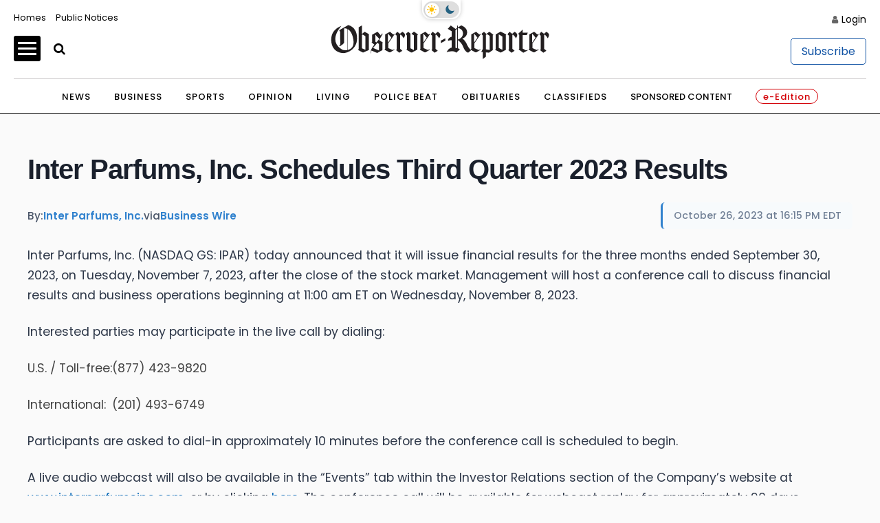

--- FILE ---
content_type: text/html; charset=UTF-8
request_url: https://stocks.observer-reporter.com/observerreporter/article/bizwire-2023-10-26-inter-parfums-inc-schedules-third-quarter-2023-results
body_size: 114124
content:
<!doctype html>

<html lang="en-US">
<head itemscope>
	
	    <!-- Google Tag Manager -->
            <script>(function(w,d,s,l,i){w[l]=w[l]||[];w[l].push({'gtm.start':
                    new Date().getTime(),event:'gtm.js'});var f=d.getElementsByTagName(s)[0],
                j=d.createElement(s),dl=l!='dataLayer'?'&l='+l:'';j.async=true;j.src=
                'https://www.p.com/gtm.js?id='+i+dl;f.parentNode.insertBefore(j,f);
            })(window,document,'script','dataLayer','GTM-NQ3W3M');</script>
                

	
    <!-- End Google Tag Manager -->
    <meta charset="UTF-8">
    <meta name='viewport' content='width=device-width, initial-scale=1, maximum-scale=3, user-scalable=yes' />
    <title>  Contact - Observer-Reporter</title>
        <meta property="og:title" content="Contact"/>
    <meta property="og:type"   content="article" />
    <meta property="og:image" content="https://ogden_images.s3.amazonaws.com/washington.ogdennews.com/images/sites/3/2023/11/20163141/or_default-1.jpg">
    <meta property="og:image:width" content="1200">
    <meta property="og:image:height" content="630">
    <meta property="og:url" content="https://www.observer-reporter.com/contact/"/>
    <meta property="og:description" content="Observer-Reporter Locations Observer-Reporter 122 S. Main St. Washington, PA 15301 724.222.2200 Greene County Office 32 S. Church Street Waynesburg, PA 15370 General Manager Robert Pinarski: 724.222.2200 x2626, rpinarski@observer-reporter.com Important Phone Numbers Main Office &#8211; 724.222.2200 Classified Advertising &#8211; 724.225.2075 Display Advertising &#8211; 724.225.1326 Important Fax Numbers Customer Service &#8211; 724.222.2201 Home Delivery &#8211; 724.225.2180 Back [&#8230;]"/>
<meta property="og:site_name" content="Observer-Reporter"/>
    <meta name="twitter:image" content="https://ogden_images.s3.amazonaws.com/washington.ogdennews.com/images/sites/3/2023/11/20163141/or_default-1.jpg">
    <meta name="twitter:title" content="Contact"/>
    <meta name="twitter:description" content="Observer-Reporter Locations Observer-Reporter 122 S. Main St. Washington, PA 15301 724.222.2200 Greene County Office 32 S. Church Street Waynesburg, PA 15370 General Manager Robert Pinarski: 724.222.2200 x2626, rpinarski@observer-reporter.com Important Phone Numbers Main Office &#8211; 724.222.2200 Classified Advertising &#8211; 724.225.2075 Display Advertising &#8211; 724.225.1326 Important Fax Numbers Customer Service &#8211; 724.222.2201 Home Delivery &#8211; 724.225.2180 Back [&#8230;]"/>
<meta name="twitter:card" content="summary_large_image">
<!-- END FACEBOOK AND TWITTER META DATA -->
    <meta name="description" content="News, Sports, Jobs" />
        <link rel="shortcut icon" href="https://www.observer-reporter.com/wp-content/themes/News_Core_2023_WashCluster/images/ORWP/favicon.ico" />
    <link rel="stylesheet" href="https://www.observer-reporter.com/wp-content/themes/News_Core_2023_WashCluster/css/layout.css?v=5" media="all" type="text/css" />
    <script src="https://www.observer-reporter.com/wp-content/themes/News_Core_2023_WashCluster/js/jquery_3.5.1.min.js"></script>
    <link rel="pingback" href="https://www.observer-reporter.com/xmlrpc.php">
    <meta name='old_robots' content='max-image-preview:large' />
<link rel='stylesheet' id='wp-block-library-css' href='https://www.observer-reporter.com/wp-includes/css/dist/block-library/style.min.css?ver=6.2.8' type='text/css' media='all' />
<link rel='stylesheet' id='classic-theme-styles-css' href='https://www.observer-reporter.com/wp-includes/css/classic-themes.min.css?ver=6.2.8' type='text/css' media='all' />
<style id='global-styles-inline-css' type='text/css'>
body{--wp--preset--color--black: #000000;--wp--preset--color--cyan-bluish-gray: #abb8c3;--wp--preset--color--white: #ffffff;--wp--preset--color--pale-pink: #f78da7;--wp--preset--color--vivid-red: #cf2e2e;--wp--preset--color--luminous-vivid-orange: #ff6900;--wp--preset--color--luminous-vivid-amber: #fcb900;--wp--preset--color--light-green-cyan: #7bdcb5;--wp--preset--color--vivid-green-cyan: #00d084;--wp--preset--color--pale-cyan-blue: #8ed1fc;--wp--preset--color--vivid-cyan-blue: #0693e3;--wp--preset--color--vivid-purple: #9b51e0;--wp--preset--gradient--vivid-cyan-blue-to-vivid-purple: linear-gradient(135deg,rgba(6,147,227,1) 0%,rgb(155,81,224) 100%);--wp--preset--gradient--light-green-cyan-to-vivid-green-cyan: linear-gradient(135deg,rgb(122,220,180) 0%,rgb(0,208,130) 100%);--wp--preset--gradient--luminous-vivid-amber-to-luminous-vivid-orange: linear-gradient(135deg,rgba(252,185,0,1) 0%,rgba(255,105,0,1) 100%);--wp--preset--gradient--luminous-vivid-orange-to-vivid-red: linear-gradient(135deg,rgba(255,105,0,1) 0%,rgb(207,46,46) 100%);--wp--preset--gradient--very-light-gray-to-cyan-bluish-gray: linear-gradient(135deg,rgb(238,238,238) 0%,rgb(169,184,195) 100%);--wp--preset--gradient--cool-to-warm-spectrum: linear-gradient(135deg,rgb(74,234,220) 0%,rgb(151,120,209) 20%,rgb(207,42,186) 40%,rgb(238,44,130) 60%,rgb(251,105,98) 80%,rgb(254,248,76) 100%);--wp--preset--gradient--blush-light-purple: linear-gradient(135deg,rgb(255,206,236) 0%,rgb(152,150,240) 100%);--wp--preset--gradient--blush-bordeaux: linear-gradient(135deg,rgb(254,205,165) 0%,rgb(254,45,45) 50%,rgb(107,0,62) 100%);--wp--preset--gradient--luminous-dusk: linear-gradient(135deg,rgb(255,203,112) 0%,rgb(199,81,192) 50%,rgb(65,88,208) 100%);--wp--preset--gradient--pale-ocean: linear-gradient(135deg,rgb(255,245,203) 0%,rgb(182,227,212) 50%,rgb(51,167,181) 100%);--wp--preset--gradient--electric-grass: linear-gradient(135deg,rgb(202,248,128) 0%,rgb(113,206,126) 100%);--wp--preset--gradient--midnight: linear-gradient(135deg,rgb(2,3,129) 0%,rgb(40,116,252) 100%);--wp--preset--duotone--dark-grayscale: url('#wp-duotone-dark-grayscale');--wp--preset--duotone--grayscale: url('#wp-duotone-grayscale');--wp--preset--duotone--purple-yellow: url('#wp-duotone-purple-yellow');--wp--preset--duotone--blue-red: url('#wp-duotone-blue-red');--wp--preset--duotone--midnight: url('#wp-duotone-midnight');--wp--preset--duotone--magenta-yellow: url('#wp-duotone-magenta-yellow');--wp--preset--duotone--purple-green: url('#wp-duotone-purple-green');--wp--preset--duotone--blue-orange: url('#wp-duotone-blue-orange');--wp--preset--font-size--small: 13px;--wp--preset--font-size--medium: 20px;--wp--preset--font-size--large: 36px;--wp--preset--font-size--x-large: 42px;--wp--preset--spacing--20: 0.44rem;--wp--preset--spacing--30: 0.67rem;--wp--preset--spacing--40: 1rem;--wp--preset--spacing--50: 1.5rem;--wp--preset--spacing--60: 2.25rem;--wp--preset--spacing--70: 3.38rem;--wp--preset--spacing--80: 5.06rem;--wp--preset--shadow--natural: 6px 6px 9px rgba(0, 0, 0, 0.2);--wp--preset--shadow--deep: 12px 12px 50px rgba(0, 0, 0, 0.4);--wp--preset--shadow--sharp: 6px 6px 0px rgba(0, 0, 0, 0.2);--wp--preset--shadow--outlined: 6px 6px 0px -3px rgba(255, 255, 255, 1), 6px 6px rgba(0, 0, 0, 1);--wp--preset--shadow--crisp: 6px 6px 0px rgba(0, 0, 0, 1);}:where(.is-layout-flex){gap: 0.5em;}body .is-layout-flow > .alignleft{float: left;margin-inline-start: 0;margin-inline-end: 2em;}body .is-layout-flow > .alignright{float: right;margin-inline-start: 2em;margin-inline-end: 0;}body .is-layout-flow > .aligncenter{margin-left: auto !important;margin-right: auto !important;}body .is-layout-constrained > .alignleft{float: left;margin-inline-start: 0;margin-inline-end: 2em;}body .is-layout-constrained > .alignright{float: right;margin-inline-start: 2em;margin-inline-end: 0;}body .is-layout-constrained > .aligncenter{margin-left: auto !important;margin-right: auto !important;}body .is-layout-constrained > :where(:not(.alignleft):not(.alignright):not(.alignfull)){max-width: var(--wp--style--global--content-size);margin-left: auto !important;margin-right: auto !important;}body .is-layout-constrained > .alignwide{max-width: var(--wp--style--global--wide-size);}body .is-layout-flex{display: flex;}body .is-layout-flex{flex-wrap: wrap;align-items: center;}body .is-layout-flex > *{margin: 0;}:where(.wp-block-columns.is-layout-flex){gap: 2em;}.has-black-color{color: var(--wp--preset--color--black) !important;}.has-cyan-bluish-gray-color{color: var(--wp--preset--color--cyan-bluish-gray) !important;}.has-white-color{color: var(--wp--preset--color--white) !important;}.has-pale-pink-color{color: var(--wp--preset--color--pale-pink) !important;}.has-vivid-red-color{color: var(--wp--preset--color--vivid-red) !important;}.has-luminous-vivid-orange-color{color: var(--wp--preset--color--luminous-vivid-orange) !important;}.has-luminous-vivid-amber-color{color: var(--wp--preset--color--luminous-vivid-amber) !important;}.has-light-green-cyan-color{color: var(--wp--preset--color--light-green-cyan) !important;}.has-vivid-green-cyan-color{color: var(--wp--preset--color--vivid-green-cyan) !important;}.has-pale-cyan-blue-color{color: var(--wp--preset--color--pale-cyan-blue) !important;}.has-vivid-cyan-blue-color{color: var(--wp--preset--color--vivid-cyan-blue) !important;}.has-vivid-purple-color{color: var(--wp--preset--color--vivid-purple) !important;}.has-black-background-color{background-color: var(--wp--preset--color--black) !important;}.has-cyan-bluish-gray-background-color{background-color: var(--wp--preset--color--cyan-bluish-gray) !important;}.has-white-background-color{background-color: var(--wp--preset--color--white) !important;}.has-pale-pink-background-color{background-color: var(--wp--preset--color--pale-pink) !important;}.has-vivid-red-background-color{background-color: var(--wp--preset--color--vivid-red) !important;}.has-luminous-vivid-orange-background-color{background-color: var(--wp--preset--color--luminous-vivid-orange) !important;}.has-luminous-vivid-amber-background-color{background-color: var(--wp--preset--color--luminous-vivid-amber) !important;}.has-light-green-cyan-background-color{background-color: var(--wp--preset--color--light-green-cyan) !important;}.has-vivid-green-cyan-background-color{background-color: var(--wp--preset--color--vivid-green-cyan) !important;}.has-pale-cyan-blue-background-color{background-color: var(--wp--preset--color--pale-cyan-blue) !important;}.has-vivid-cyan-blue-background-color{background-color: var(--wp--preset--color--vivid-cyan-blue) !important;}.has-vivid-purple-background-color{background-color: var(--wp--preset--color--vivid-purple) !important;}.has-black-border-color{border-color: var(--wp--preset--color--black) !important;}.has-cyan-bluish-gray-border-color{border-color: var(--wp--preset--color--cyan-bluish-gray) !important;}.has-white-border-color{border-color: var(--wp--preset--color--white) !important;}.has-pale-pink-border-color{border-color: var(--wp--preset--color--pale-pink) !important;}.has-vivid-red-border-color{border-color: var(--wp--preset--color--vivid-red) !important;}.has-luminous-vivid-orange-border-color{border-color: var(--wp--preset--color--luminous-vivid-orange) !important;}.has-luminous-vivid-amber-border-color{border-color: var(--wp--preset--color--luminous-vivid-amber) !important;}.has-light-green-cyan-border-color{border-color: var(--wp--preset--color--light-green-cyan) !important;}.has-vivid-green-cyan-border-color{border-color: var(--wp--preset--color--vivid-green-cyan) !important;}.has-pale-cyan-blue-border-color{border-color: var(--wp--preset--color--pale-cyan-blue) !important;}.has-vivid-cyan-blue-border-color{border-color: var(--wp--preset--color--vivid-cyan-blue) !important;}.has-vivid-purple-border-color{border-color: var(--wp--preset--color--vivid-purple) !important;}.has-vivid-cyan-blue-to-vivid-purple-gradient-background{background: var(--wp--preset--gradient--vivid-cyan-blue-to-vivid-purple) !important;}.has-light-green-cyan-to-vivid-green-cyan-gradient-background{background: var(--wp--preset--gradient--light-green-cyan-to-vivid-green-cyan) !important;}.has-luminous-vivid-amber-to-luminous-vivid-orange-gradient-background{background: var(--wp--preset--gradient--luminous-vivid-amber-to-luminous-vivid-orange) !important;}.has-luminous-vivid-orange-to-vivid-red-gradient-background{background: var(--wp--preset--gradient--luminous-vivid-orange-to-vivid-red) !important;}.has-very-light-gray-to-cyan-bluish-gray-gradient-background{background: var(--wp--preset--gradient--very-light-gray-to-cyan-bluish-gray) !important;}.has-cool-to-warm-spectrum-gradient-background{background: var(--wp--preset--gradient--cool-to-warm-spectrum) !important;}.has-blush-light-purple-gradient-background{background: var(--wp--preset--gradient--blush-light-purple) !important;}.has-blush-bordeaux-gradient-background{background: var(--wp--preset--gradient--blush-bordeaux) !important;}.has-luminous-dusk-gradient-background{background: var(--wp--preset--gradient--luminous-dusk) !important;}.has-pale-ocean-gradient-background{background: var(--wp--preset--gradient--pale-ocean) !important;}.has-electric-grass-gradient-background{background: var(--wp--preset--gradient--electric-grass) !important;}.has-midnight-gradient-background{background: var(--wp--preset--gradient--midnight) !important;}.has-small-font-size{font-size: var(--wp--preset--font-size--small) !important;}.has-medium-font-size{font-size: var(--wp--preset--font-size--medium) !important;}.has-large-font-size{font-size: var(--wp--preset--font-size--large) !important;}.has-x-large-font-size{font-size: var(--wp--preset--font-size--x-large) !important;}
.wp-block-navigation a:where(:not(.wp-element-button)){color: inherit;}
:where(.wp-block-columns.is-layout-flex){gap: 2em;}
.wp-block-pullquote{font-size: 1.5em;line-height: 1.6;}
</style>
<link rel='stylesheet' id='wpba_front_end_styles-css' href='https://www.observer-reporter.com/wp-content/plugins/wp-better-attachments/assets/css/wpba-frontend.css?ver=1.3.11' type='text/css' media='all' />
<link rel="https://api.w.org/" href="https://www.observer-reporter.com/wp-json/" /><link rel="alternate" type="application/json" href="https://www.observer-reporter.com/wp-json/wp/v2/pages/750618" /><link rel="EditURI" type="application/rsd+xml" title="RSD" href="https://www.observer-reporter.com/xmlrpc.php?rsd" />
<link rel="wlwmanifest" type="application/wlwmanifest+xml" href="https://www.observer-reporter.com/wp-includes/wlwmanifest.xml" />
<meta name="generator" content="WordPress 6.2.8" />
<link rel="old_canonical" href="https://www.observer-reporter.com/contact/" />
<link rel='shortlink' href='https://www.observer-reporter.com/?p=750618' />
<link rel="alternate" type="application/json+oembed" href="https://www.observer-reporter.com/wp-json/oembed/1.0/embed?url=https%3A%2F%2Fwww.observer-reporter.com%2Fcontact%2F" />
<link rel="alternate" type="text/xml+oembed" href="https://www.observer-reporter.com/wp-json/oembed/1.0/embed?url=https%3A%2F%2Fwww.observer-reporter.com%2Fcontact%2F&#038;format=xml" />
    <script>
        $(function(){$('.popup').click(function(event){var width = 575,height = 400,left = ($(window).width() - width) / 2,top = ($(window).height() - height) / 2,url = $(this).attr('href'),opts = 'status=1' + ',width=' + width + ',height=' + height +	',top=' + top +	',left=' + left;window.open(url,'twitter', opts); return false;});});
    </script>
    






<script src="https://oweb.s3.amazonaws.com/lazysizes.min.js"></script>
<script type='text/javascript'>
    var googletag = googletag || {};
    googletag.cmd = googletag.cmd || [];
    (function() {
        var g = document.createElement('script');
        gads.async = true;
        gads.type = 'text/javascript';
        var useSSL = 'https:' == document.location.protocol;
        gads.src = (useSSL ? 'https:' : 'http:') +
            '//www.googletagservices.com/tag/js/gpt.js';
        var node = document.getElementsByTagName('script')[0];
        node.parentNode.insertBefore(gads, node);
    })();
</script>


<script type='text/javascript'>
	function gc(name) {
		var value = "; " + document.cookie;
		var parts = value.split("; " + name + "=");
		if (parts.length === 2) return parts.pop().split(";").shift();
	}
	function isValidJSON(str) {
		try {
			JSON.parse(decodeURIComponent(str));
			return true;
		} catch (e) {
			return false;
		}
	}

	is_subscriber = gc(atob('bmV3c3dhcmVfYXV0aA=='));

    googletag.cmd.push(function() {
        googletag.pubads().setTargeting('SiteID','ORWP'); 		/* Define in Functions */
        googletag.pubads().setTargeting('MSection','contact'); 	/* top lvl parent */
        googletag.pubads().setTargeting('SubSection','Contact'); 	/* top lvl parent */
		if ( !isValidJSON(is_subscriber) ) {
			googletag.pubads().setTargeting('Subscriber', '0'); 		/* is a subscriber */
		} else {
			googletag.pubads().setTargeting('Subscriber', '1'); 		/* is a subscriber */
		}
		            });
</script>


<script type='text/javascript'>
	/* SUBSECTION code for BEST OF promos */
	if ( 0 == 1 ) {

		var google_msection = 'contact';


		console.log("MSection = " + google_msection);


		var google_subsection = window.location.hash.replace('#/gallery?group=', '').replace('#/gallery/?group=', '');

		if ( google_subsection == "//" || google_subsection == "#//" ) {
			google_subsection = "";
		}
		console.log("SubSection = " + google_subsection);
		window.onhashchange = function() {
			console.log("URL has changed");
			console.log("SubSection = " + window.location.hash.replace('#/gallery?group=', '').replace('#/gallery/?group=', ''));
			
			googletag.cmd.push(function() {
					googletag.pubads().setTargeting('SubSection', window.location.hash.replace('#/gallery?group=', '').replace('#/gallery/?group=', ''));
				});
			googletag.pubads().refresh();
		}

		
		googletag.cmd.push(function() {
			googletag.pubads().setTargeting('SiteID','ORWP');
			googletag.pubads().setTargeting('MSection', google_msection);
			googletag.pubads().setTargeting('SubSection', google_subsection);
		});
	}
</script>
	
	

<script type='text/javascript'>
    googletag.cmd.push(function() {
        var TopLeaderboard = googletag.sizeMapping().
        addSize([755, 200], [728, 90]).
        addSize([0, 0], [[320, 100],[320, 50]]).
        build();

        var Leaderboard = googletag.sizeMapping().
        addSize([1130, 200], [728, 90]).
        addSize([0, 0], [[320, 100],[320, 50]]).
        build();


        var BottomLeaderboard = googletag.sizeMapping().
        addSize([740, 200], [728, 90]).
        addSize([0, 0], [[320, 100],[320, 50]]).
        build();

        var HomepageSlider = googletag.sizeMapping().
        addSize([740, 200], [300, 250]).
        addSize([0, 0], []).
        build();

        var HalfPage = googletag.sizeMapping().
        addSize([741, 200], [300, 600]).
        addSize([0, 0], [300, 250]).
        build();

        var Pencil = googletag.sizeMapping().
        addSize([480, 0], [1200, 42]).
        addSize([0, 0], []).
        build();

        /* for pencil ad */
                /* for pencil ad */


		
        window.ORWP_Top_728x90 = googletag.defineSlot('/1032081/ORWP_Top_728x90', [728, 90], 'ORWP_Top_728x90').
        defineSizeMapping(TopLeaderboard).
        addService(googletag.pubads());

        window.ORWP_Middle_728x90 = googletag.defineSlot('/1032081/ORWP_Middle_728x90', [728, 90], 'ORWP_Middle_728x90').
        defineSizeMapping(Leaderboard).
        addService(googletag.pubads());
		
		
        window.ORWP_Right_300x600 = googletag.defineSlot('/1032081/ORWP_Right_300x600', [300, 600], 'ORWP_Right_300x600').
        defineSizeMapping(HalfPage).
        addService(googletag.pubads());



        window.ORWP_Bottom_728x90 = googletag.defineSlot('/1032081/ORWP_Bottom_728x90', [728, 90], 'ORWP_Bottom_728x90').addService(googletag.pubads()).
        defineSizeMapping(BottomLeaderboard).
        addService(googletag.pubads());

        				            window.ORWP_Middle2_300x250 = googletag.defineSlot('/1032081/ORWP_Middle2_300x250', [300, 250], 'ORWP_Middle2_300x250').addService(googletag.pubads());
	                

        window.ORWP_Middle_300x250 = googletag.defineSlot('/1032081/ORWP_Middle_300x250', [300, 250], 'ORWP_Middle_300x250').addService(googletag.pubads());
 


                        googletag.pubads().enableSingleRequest();
        googletag.pubads().disableInitialLoad();
        googletag.enableServices();
    });

    /* script to load ads as they scroll into view
    document.addEventListener('lazybeforeunveil', function(e){
        var ad_slot = e.target.getAttribute('data-ad-slot');
        if(ad_slot){
            googletag.cmd.push(function () {
                googletag.pubads().refresh([ window[ad_slot] ]);
            });
        }
    });*/

    /* CODE FOR PENCIL AD */

    function hidePencilIframe(dfpIframeID) {
        document.getElementById(dfpIframeID).style.display = 'none';
    }
    function pencilExpandBanner(creativeWidth, bigCreativeHeight, dfpIframeID) {
        document.getElementById(dfpIframeID).width = creativeWidth;
        document.getElementById(dfpIframeID).height = bigCreativeHeight;
    }
    function pencilCloseBanner(creativeWidth, smallCreativeHeight, dfpIframeID) {
        document.getElementById(dfpIframeID).width = creativeWidth;
        document.getElementById(dfpIframeID).height = smallCreativeHeight;
    }
    function pencilStartTimerFromIframe(creativeWidth, smallCreativeHeight, bigCreativeHeight, positionName) {
        var dfpIframeID = "google_ads_iframe_/1032081/" + positionName + "_0";
        pencilExpandBanner(creativeWidth, bigCreativeHeight, dfpIframeID);
    }
    function pencilStopTimerFromIframe(creativeWidth, smallCreativeHeight, bigCreativeHeight, positionName) {
        var dfpIframeID = "google_ads_iframe_/1032081/" + positionName + "_0";
        pencilCloseBanner(creativeWidth, smallCreativeHeight, dfpIframeID);
    }

    /* END CODE FOR PENCIL */

</script>


<script>(function(){/*

 Copyright The Closure Library Authors.
 SPDX-License-Identifier: Apache-2.0
*/
        'use strict';var g=function(a){var b=0;return function(){return b<a.length?{done:!1,value:a[b++]}:{done:!0}}},l=this||self,m=/^[\w+/_-]+[=]{0,2}$/,p=null,q=function(){},r=function(a){var b=typeof a;if("object"==b)if(a){if(a instanceof Array)return"array";if(a instanceof Object)return b;var c=Object.prototype.toString.call(a);if("[object Window]"==c)return"object";if("[object Array]"==c||"number"==typeof a.length&&"undefined"!=typeof a.splice&&"undefined"!=typeof a.propertyIsEnumerable&&!a.propertyIsEnumerable("splice"))return"array";
            if("[object Function]"==c||"undefined"!=typeof a.call&&"undefined"!=typeof a.propertyIsEnumerable&&!a.propertyIsEnumerable("call"))return"function"}else return"null";else if("function"==b&&"undefined"==typeof a.call)return"object";return b},u=function(a,b){function c(){}c.prototype=b.prototype;a.prototype=new c;a.prototype.constructor=a};var v=function(a,b){Object.defineProperty(l,a,{configurable:!1,get:function(){return b},set:q})};var y=function(a,b){this.b=a===w&&b||"";this.a=x},x={},w={};var aa=function(a,b){a.src=b instanceof y&&b.constructor===y&&b.a===x?b.b:"type_error:TrustedResourceUrl";if(null===p)b:{b=l.document;if((b=b.querySelector&&b.querySelector("script[nonce]"))&&(b=b.nonce||b.getAttribute("nonce"))&&m.test(b)){p=b;break b}p=""}b=p;b&&a.setAttribute("nonce",b)};var z=function(){return Math.floor(2147483648*Math.random()).toString(36)+Math.abs(Math.floor(2147483648*Math.random())^+new Date).toString(36)};var A=function(a,b){b=String(b);"application/xhtml+xml"===a.contentType&&(b=b.toLowerCase());return a.createElement(b)},B=function(a){this.a=a||l.document||document};B.prototype.appendChild=function(a,b){a.appendChild(b)};var C=function(a,b,c,d,e,f){try{var k=a.a,h=A(a.a,"SCRIPT");h.async=!0;aa(h,b);k.head.appendChild(h);h.addEventListener("load",function(){e();d&&k.head.removeChild(h)});h.addEventListener("error",function(){0<c?C(a,b,c-1,d,e,f):(d&&k.head.removeChild(h),f())})}catch(n){f()}};var ba=l.atob("aHR0cHM6Ly93d3cuZ3N0YXRpYy5jb20vaW1hZ2VzL2ljb25zL21hdGVyaWFsL3N5c3RlbS8xeC93YXJuaW5nX2FtYmVyXzI0ZHAucG5n"),ca=l.atob("WW91IGFyZSBzZWVpbmcgdGhpcyBtZXNzYWdlIGJlY2F1c2UgYWQgb3Igc2NyaXB0IGJsb2NraW5nIHNvZnR3YXJlIGlzIGludGVyZmVyaW5nIHdpdGggdGhpcyBwYWdlLg=="),da=l.atob("RGlzYWJsZSBhbnkgYWQgb3Igc2NyaXB0IGJsb2NraW5nIHNvZnR3YXJlLCB0aGVuIHJlbG9hZCB0aGlzIHBhZ2Uu"),ea=function(a,b,c){this.b=a;this.f=new B(this.b);this.a=null;this.c=[];this.g=!1;this.i=b;this.h=c},F=function(a){if(a.b.body&&!a.g){var b=
            function(){D(a);l.setTimeout(function(){return E(a,3)},50)};C(a.f,a.i,2,!0,function(){l[a.h]||b()},b);a.g=!0}},D=function(a){for(var b=G(1,5),c=0;c<b;c++){var d=H(a);a.b.body.appendChild(d);a.c.push(d)}b=H(a);b.style.bottom="0";b.style.left="0";b.style.position="fixed";b.style.width=G(100,110).toString()+"%";b.style.zIndex=G(2147483544,2147483644).toString();b.style["background-color"]=I(249,259,242,252,219,229);b.style["box-shadow"]="0 0 12px #888";b.style.color=I(0,10,0,10,0,10);b.style.display=
            "flex";b.style["justify-content"]="center";b.style["font-family"]="Roboto, Arial";c=H(a);c.style.width=G(80,85).toString()+"%";c.style.maxWidth=G(750,775).toString()+"px";c.style.margin="24px";c.style.display="flex";c.style["align-items"]="flex-start";c.style["justify-content"]="center";d=A(a.f.a,"IMG");d.className=z();d.src=ba;d.style.height="24px";d.style.width="24px";d.style["padding-right"]="16px";var e=H(a),f=H(a);f.style["font-weight"]="bold";f.textContent=ca;var k=H(a);k.textContent=da;J(a,
            e,f);J(a,e,k);J(a,c,d);J(a,c,e);J(a,b,c);a.a=b;a.b.body.appendChild(a.a);b=G(1,5);for(c=0;c<b;c++)d=H(a),a.b.body.appendChild(d),a.c.push(d)},J=function(a,b,c){for(var d=G(1,5),e=0;e<d;e++){var f=H(a);b.appendChild(f)}b.appendChild(c);c=G(1,5);for(d=0;d<c;d++)e=H(a),b.appendChild(e)},G=function(a,b){return Math.floor(a+Math.random()*(b-a))},I=function(a,b,c,d,e,f){return"rgb("+G(Math.max(a,0),Math.min(b,255)).toString()+","+G(Math.max(c,0),Math.min(d,255)).toString()+","+G(Math.max(e,0),Math.min(f,
            255)).toString()+")"},H=function(a){a=A(a.f.a,"DIV");a.className=z();return a},E=function(a,b){0>=b||null!=a.a&&0!=a.a.offsetHeight&&0!=a.a.offsetWidth||(fa(a),D(a),l.setTimeout(function(){return E(a,b-1)},50))},fa=function(a){var b=a.c;var c="undefined"!=typeof Symbol&&Symbol.iterator&&b[Symbol.iterator];b=c?c.call(b):{next:g(b)};for(c=b.next();!c.done;c=b.next())(c=c.value)&&c.parentNode&&c.parentNode.removeChild(c);a.c=[];(b=a.a)&&b.parentNode&&b.parentNode.removeChild(b);a.a=null};var ia=function(a,b,c,d,e){var f=ha(c),k=function(n){n.appendChild(f);l.setTimeout(function(){f?(0!==f.offsetHeight&&0!==f.offsetWidth?b():a(),f.parentNode&&f.parentNode.removeChild(f)):a()},d)},h=function(n){document.body?k(document.body):0<n?l.setTimeout(function(){h(n-1)},e):b()};h(3)},ha=function(a){var b=document.createElement("div");b.className=a;b.style.width="1px";b.style.height="1px";b.style.position="absolute";b.style.left="-10000px";b.style.top="-10000px";b.style.zIndex="-10000";return b};var K={},L=null;var M=function(){},N="function"==typeof Uint8Array,O=function(a,b){a.b=null;b||(b=[]);a.j=void 0;a.f=-1;a.a=b;a:{if(b=a.a.length){--b;var c=a.a[b];if(!(null===c||"object"!=typeof c||Array.isArray(c)||N&&c instanceof Uint8Array)){a.g=b-a.f;a.c=c;break a}}a.g=Number.MAX_VALUE}a.i={}},P=[],Q=function(a,b){if(b<a.g){b+=a.f;var c=a.a[b];return c===P?a.a[b]=[]:c}if(a.c)return c=a.c[b],c===P?a.c[b]=[]:c},R=function(a,b,c){a.b||(a.b={});if(!a.b[c]){var d=Q(a,c);d&&(a.b[c]=new b(d))}return a.b[c]};
        M.prototype.h=N?function(){var a=Uint8Array.prototype.toJSON;Uint8Array.prototype.toJSON=function(){var b;void 0===b&&(b=0);if(!L){L={};for(var c="ABCDEFGHIJKLMNOPQRSTUVWXYZabcdefghijklmnopqrstuvwxyz0123456789".split(""),d=["+/=","+/","-_=","-_.","-_"],e=0;5>e;e++){var f=c.concat(d[e].split(""));K[e]=f;for(var k=0;k<f.length;k++){var h=f[k];void 0===L[h]&&(L[h]=k)}}}b=K[b];c=[];for(d=0;d<this.length;d+=3){var n=this[d],t=(e=d+1<this.length)?this[d+1]:0;h=(f=d+2<this.length)?this[d+2]:0;k=n>>2;n=(n&
            3)<<4|t>>4;t=(t&15)<<2|h>>6;h&=63;f||(h=64,e||(t=64));c.push(b[k],b[n],b[t]||"",b[h]||"")}return c.join("")};try{return JSON.stringify(this.a&&this.a,S)}finally{Uint8Array.prototype.toJSON=a}}:function(){return JSON.stringify(this.a&&this.a,S)};var S=function(a,b){return"number"!==typeof b||!isNaN(b)&&Infinity!==b&&-Infinity!==b?b:String(b)};M.prototype.toString=function(){return this.a.toString()};var T=function(a){O(this,a)};u(T,M);var U=function(a){O(this,a)};u(U,M);var ja=function(a,b){this.c=new B(a);var c=R(b,T,5);c=new y(w,Q(c,4)||"");this.b=new ea(a,c,Q(b,4));this.a=b},ka=function(a,b,c,d){b=new T(b?JSON.parse(b):null);b=new y(w,Q(b,4)||"");C(a.c,b,3,!1,c,function(){ia(function(){F(a.b);d(!1)},function(){d(!0)},Q(a.a,2),Q(a.a,3),Q(a.a,1))})};var la=function(a,b){V(a,"internal_api_load_with_sb",function(c,d,e){ka(b,c,d,e)});V(a,"internal_api_sb",function(){F(b.b)})},V=function(a,b,c){a=l.btoa(a+b);v(a,c)},W=function(a,b,c){for(var d=[],e=2;e<arguments.length;++e)d[e-2]=arguments[e];e=l.btoa(a+b);e=l[e];if("function"==r(e))e.apply(null,d);else throw Error("API not exported.");};var X=function(a){O(this,a)};u(X,M);var Y=function(a){this.h=window;this.a=a;this.b=Q(this.a,1);this.f=R(this.a,T,2);this.g=R(this.a,U,3);this.c=!1};Y.prototype.start=function(){ma();var a=new ja(this.h.document,this.g);la(this.b,a);na(this)};
        var ma=function(){var a=function(){if(!l.frames.googlefcPresent)if(document.body){var b=document.createElement("iframe");b.style.display="none";b.style.width="0px";b.style.height="0px";b.style.border="none";b.style.zIndex="-1000";b.style.left="-1000px";b.style.top="-1000px";b.name="googlefcPresent";document.body.appendChild(b)}else l.setTimeout(a,5)};a()},na=function(a){var b=Date.now();W(a.b,"internal_api_load_with_sb",a.f.h(),function(){var c;var d=a.b,e=l[l.btoa(d+"loader_js")];if(e){e=l.atob(e);
            e=parseInt(e,10);d=l.btoa(d+"loader_js").split(".");var f=l;d[0]in f||"undefined"==typeof f.execScript||f.execScript("var "+d[0]);for(;d.length&&(c=d.shift());)d.length?f[c]&&f[c]!==Object.prototype[c]?f=f[c]:f=f[c]={}:f[c]=null;c=Math.abs(b-e);c=1728E5>c?0:c}else c=-1;0!=c&&(W(a.b,"internal_api_sb"),Z(a,Q(a.a,6)))},function(c){Z(a,c?Q(a.a,4):Q(a.a,5))})},Z=function(a,b){a.c||(a.c=!0,a=new l.XMLHttpRequest,a.open("GET",b,!0),a.send())};(function(a,b){l[a]=function(c){for(var d=[],e=0;e<arguments.length;++e)d[e-0]=arguments[e];l[a]=q;b.apply(null,d)}})("__d3lUW8vwsKlB__",function(a){"function"==typeof window.atob&&(a=window.atob(a),a=new X(a?JSON.parse(a):null),(new Y(a)).start())});}).call(this);

    window.__d3lUW8vwsKlB__("[base64]");</script>


<script>
	/*AMAZON PUBLISHER SERVICES*/
	//load the apstag.js library
	!function(a9,a,p,s,t,A,g){if(a[a9])return;function q(c,r){a[a9]._Q.push([c,r])}a[a9]={init:function(){q("i",arguments)},fetchBids:function(){q("f",arguments)},setDisplayBids:function(){},targetingKeys:function(){return[]},_Q:[]};A=p.createElement(s);A.async=!0;A.src=t;g=p.getElementsByTagName(s)[0];g.parentNode.insertBefore(A,g)}("apstag",window,document,"script","//c.amazon-adsystem.com/aax2/apstag.js");

	//initialize the apstag.js library on the page to allow bidding
	apstag.init({
		pubID:  '729ce0ef-27ae-4112-a6f1-52cb2c548a08', //enter your pub ID here as shown above, it must within quotes
		adServer: 'googletag',
		simplerGPT: true
	});
</script>

<script>
	/*AMAZON PUBLISHER SERVICES*/
	googletag.cmd.push(function(){
		apstag.fetchBids({
				timeout: 3000 },
			function(bids) {
				apstag.setDisplayBids();
				googletag.pubads().refresh();
			});
	});
</script>


    <!--- cache-control added from directives page --->

<script>console.log( 'SCRIPT_URI  -/contact/' );</script><script>console.log( 'CacheDirectiveFound: Page  -600 seconds applied...' );</script></head>
<body class="scroll_up">
<!-- Google Tag Manager (noscript) -->
<noscript>
            <iframe src="https://www.googletagmanager.com/ns.html?id=GTM-NQ3W3M" height="0" width="0" style="display:none;visibility:hidden"></iframe>
            </noscript>
<!-- End Google Tag Manager (noscript) -->
<header id="main_header_wrap" class="scroll">
    <section class="default_width">
        <div id="main_header_top">
            <div id="header_left_top">
                <ul>
                    <li><a href="http://www.swcrealty.com/" target="_blank">Homes</a></li>
                    <li><a href="https://observerreporter.column.us/search" target="_blank">Public Notices</a></li>                                    </ul>
                <div id="mobile_nav_search">
                    <div class="mobile_nav">
                        <div style="padding:7px 0 0 1px">
                            <div class="hamburger_menu_line_container hamburger_menu_lines">
                                <span class="menu__line"></span>
                                <span class="menu__line"></span>
                                <span class="menu__line"></span>
                            </div>
                        </div>
                    </div>
                    <i class="icon-search openBtn"></i>
                </div>
            </div>
            <figure>
                <a href="https://www.observer-reporter.com/" rel="home">
                    <img id="light_theme_logo" src="https://www.observer-reporter.com/wp-content/themes/News_Core_2023_WashCluster/images/ORWP/or_logo.svg" border="0" alt="website logo" />
                    <img id="dark_theme_logo" src="https://www.observer-reporter.com/wp-content/themes/News_Core_2023_WashCluster/images/ORWP/or_logo_white.svg" border="0" alt="website logo" />
                </a>
            </figure>
            <aside>
									<div id="login_status"></div>
                <!--<a class="header_newsletter" href="/"><p id="header_newsletter"><i class="icon-newspaper"></i> Sign Up for Our Newsletter</p></a>-->
                <div id="header_subscribe">
                    <a href="http://o-rplus.com/subscribe?ref=header">
                        <div id="header_sub_button">Subscribe</div>
                    </a>
                    <!--<a href="/">
                        <div id="header_login_button">Login</div>
                    </a>-->
                </div>
				            </aside>
        </div>
        <nav>
            <div class="menu-header-menu-container"><ul id="menu-header-menu" class="menu"><li id="menu-item-724598" class="top_nav_parent menu-item menu-item-type-taxonomy menu-item-object-category menu-item-has-children menu-item-724598"><a href="https://www.observer-reporter.com/news/">News</a>
<ul class="sub-menu">
	<li id="menu-item-724656" class="menu-item menu-item-type-taxonomy menu-item-object-category menu-item-724656"><a href="https://www.observer-reporter.com/news/local-news/">Local news</a></li>
	<li id="menu-item-724676" class="menu-item menu-item-type-taxonomy menu-item-object-category menu-item-724676"><a href="https://www.observer-reporter.com/editors_pick/">Editor&#8217;s Pick</a></li>
	<li id="menu-item-724677" class="menu-item menu-item-type-taxonomy menu-item-object-category menu-item-724677"><a href="https://www.observer-reporter.com/news/pittsburgh/">Pittsburgh</a></li>
	<li id="menu-item-724679" class="menu-item menu-item-type-taxonomy menu-item-object-category menu-item-724679"><a href="https://www.observer-reporter.com/news/localgovernment/">Local Government</a></li>
	<li id="menu-item-724680" class="menu-item menu-item-type-taxonomy menu-item-object-category menu-item-724680"><a href="https://www.observer-reporter.com/news/roads_travel/">Roads, Travel and Traffic</a></li>
	<li id="menu-item-766044" class="menu-item menu-item-type-taxonomy menu-item-object-category menu-item-766044"><a href="https://www.observer-reporter.com/news/20-years-drilling/">20 Years of Gas Drilling</a></li>
	<li id="menu-item-724658" class="menu-item menu-item-type-taxonomy menu-item-object-category menu-item-724658"><a href="https://www.observer-reporter.com/news/regional/">Regional</a></li>
	<li id="menu-item-724657" class="menu-item menu-item-type-taxonomy menu-item-object-category menu-item-724657"><a href="https://www.observer-reporter.com/news/us_world/">U.S. and World</a></li>
</ul>
</li>
<li id="menu-item-724602" class="top_nav_parent menu-item menu-item-type-taxonomy menu-item-object-category menu-item-724602"><a href="https://www.observer-reporter.com/business/">Business</a></li>
<li id="menu-item-724599" class="top_nav_parent menu-item menu-item-type-taxonomy menu-item-object-category menu-item-has-children menu-item-724599"><a href="https://www.observer-reporter.com/sports/">Sports</a>
<ul class="sub-menu">
	<li id="menu-item-724661" class="menu-item menu-item-type-taxonomy menu-item-object-category menu-item-724661"><a href="https://www.observer-reporter.com/sports/high_school_sports/">HS Sports</a></li>
	<li id="menu-item-724682" class="menu-item menu-item-type-taxonomy menu-item-object-category menu-item-724682"><a href="https://www.observer-reporter.com/sports/college_sports/">College Sports</a></li>
	<li id="menu-item-724659" class="menu-item menu-item-type-taxonomy menu-item-object-category menu-item-724659"><a href="https://www.observer-reporter.com/sports/pro_sports/penguins/">Penguins</a></li>
	<li id="menu-item-724660" class="menu-item menu-item-type-taxonomy menu-item-object-category menu-item-724660"><a href="https://www.observer-reporter.com/sports/pro_sports/pirates/">Pirates</a></li>
	<li id="menu-item-724662" class="menu-item menu-item-type-taxonomy menu-item-object-category menu-item-724662"><a href="https://www.observer-reporter.com/sports/pro_sports/steelers/">Steelers</a></li>
	<li id="menu-item-762677" class="menu-item menu-item-type-taxonomy menu-item-object-category menu-item-762677"><a href="https://www.observer-reporter.com/sports/high_school_sports/athlete-of-the-week/">Athlete of the Week</a></li>
	<li id="menu-item-724683" class="menu-item menu-item-type-taxonomy menu-item-object-category menu-item-724683"><a href="https://www.observer-reporter.com/sports/pro_sports/wild_things/">Wild Things</a></li>
	<li id="menu-item-762676" class="menu-item menu-item-type-taxonomy menu-item-object-category menu-item-762676"><a href="https://www.observer-reporter.com/sports/pony/">Pony Baseball</a></li>
	<li id="menu-item-724684" class="menu-item menu-item-type-taxonomy menu-item-object-category menu-item-724684"><a href="https://www.observer-reporter.com/sports/outdoors/">Outdoors</a></li>
	<li id="menu-item-750021" class="menu-item menu-item-type-taxonomy menu-item-object-category menu-item-750021"><a href="https://www.observer-reporter.com/columns/sports_column/">Columns</a></li>
</ul>
</li>
<li id="menu-item-724604" class="top_nav_parent menu-item menu-item-type-taxonomy menu-item-object-category menu-item-has-children menu-item-724604"><a href="https://www.observer-reporter.com/opinion/">Opinion</a>
<ul class="sub-menu">
	<li id="menu-item-750641" class="menu-item menu-item-type-taxonomy menu-item-object-category menu-item-750641"><a href="https://www.observer-reporter.com/columns/">Columns</a></li>
	<li id="menu-item-724664" class="menu-item menu-item-type-taxonomy menu-item-object-category menu-item-724664"><a href="https://www.observer-reporter.com/opinion/editorials/">Editorials</a></li>
	<li id="menu-item-724665" class="menu-item menu-item-type-taxonomy menu-item-object-category menu-item-724665"><a href="https://www.observer-reporter.com/opinion/letters/">Letters to the Editor</a></li>
	<li id="menu-item-724663" class="menu-item menu-item-type-taxonomy menu-item-object-category menu-item-724663"><a href="https://www.observer-reporter.com/opinion/op-eds/">Op Eds</a></li>
</ul>
</li>
<li id="menu-item-724605" class="top_nav_parent menu-item menu-item-type-taxonomy menu-item-object-category menu-item-has-children menu-item-724605"><a href="https://www.observer-reporter.com/living/">Living</a>
<ul class="sub-menu">
	<li id="menu-item-724686" class="menu-item menu-item-type-taxonomy menu-item-object-category menu-item-724686"><a href="https://www.observer-reporter.com/community/neighbors/">Neighbors</a></li>
	<li id="menu-item-724690" class="menu-item menu-item-type-taxonomy menu-item-object-category menu-item-724690"><a href="https://www.observer-reporter.com/living/school-2/">School News</a></li>
	<li id="menu-item-724666" class="menu-item menu-item-type-taxonomy menu-item-object-category menu-item-724666"><a href="https://www.observer-reporter.com/entertainment/">Entertainment</a></li>
	<li id="menu-item-724668" class="menu-item menu-item-type-taxonomy menu-item-object-category menu-item-724668"><a href="https://www.observer-reporter.com/living/home_garden/">Home and Garden</a></li>
	<li id="menu-item-724693" class="menu-item menu-item-type-taxonomy menu-item-object-category menu-item-724693"><a href="https://www.observer-reporter.com/living/food/">Food</a></li>
</ul>
</li>
<li id="menu-item-724606" class="menu-item menu-item-type-taxonomy menu-item-object-category menu-item-724606"><a href="https://www.observer-reporter.com/news/policebeat/">Police Beat</a></li>
<li id="menu-item-750338" class="menu-item menu-item-type-custom menu-item-object-custom menu-item-750338"><a href="https://www.legacy.com/us/obituaries/observer-reporter/browse">Obituaries</a></li>
<li id="menu-item-724607" class="menu-item menu-item-type-custom menu-item-object-custom menu-item-has-children menu-item-724607"><a href="https://classifieds.observer-reporter.com/">Classifieds</a>
<ul class="sub-menu">
	<li id="menu-item-750022" class="menu-item menu-item-type-custom menu-item-object-custom menu-item-750022"><a href="https://observerreporter.column.us/search">Legal Notices</a></li>
</ul>
</li>
<li id="menu-item-724673" class="sponsored_content menu-item menu-item-type-taxonomy menu-item-object-category menu-item-724673"><a href="https://www.observer-reporter.com/sponsored/">Sponsored Content</a></li>
<li id="menu-item-724608" class="e-edition menu-item menu-item-type-custom menu-item-object-custom menu-item-724608"><a target="_blank" rel="noopener" href="https://mynewsonthego.com/wasobs/">e-Edition</a></li>
</ul></div>        </nav>
    </section>
</header>
<div id="fixed_hamburger" class="mobile_nav">
        <div class="hamburger_menu_line_container hamburger_menu_lines">
            <span class="menu__line"></span>
            <span class="menu__line"></span>
            <span class="menu__line"></span>
        </div>
</div>
<div class="theme_toggle">
    <label class="switch">
        <input type="checkbox" id="theme_toggle" onclick="theme_toggle()">
        <span class="toggle round icon-moon-inv"></span>
    </label>
</div>

<div id="myOverlay" class="overlay">
    <div class="overlay-content">
        <form action="/search/">
            <input type="text" id="search_box_input" placeholder="Search.." name="s"  autofocus>
            <button type="submit"><i class="icon-search"></i></button>
        </form>
                <i class="close_search openBtn">close</i>
    </div>
</div>
<script>
    $('.openBtn').css('cursor','pointer');
    $(document).on('click', '.openBtn',  function(event) {
        $("#myOverlay").toggleClass("overlay_show");
        $(".openBtn").toggleClass("active_search");
    });
</script>


<style>
    .close_search {color:rgba(144, 144, 144, 0.63); font-size:20px; line-height:20px; padding:6px 10px; border-radius:2px; border:solid 1px rgba(144, 144, 144, 0.43); position:absolute; top:12px; right:-95px;}
</style>
<script>
    (function() {
        let onpageLoad = localStorage.getItem("theme") || "";
        let element = document.body;
        element.classList.add(onpageLoad);
        document.getElementById("theme").textContent =
            localStorage.getItem("theme") || "light";
    })();

    function theme_toggle() {
        let element = document.body;
        element.classList.toggle("dark");

        let theme = localStorage.getItem("theme");
        if (theme && theme === "dark") {
            localStorage.setItem("theme", "");
        } else {
            localStorage.setItem("theme", "dark");
        }
        document.getElementById("theme").textContent = localStorage.getItem("theme");
    }
</script>
<nav class="nav hamburger_nav">
    <div id="responsive_menu" class="responsive_menu" style="position:relative">
        <img id="hamburger_logo" src="https://www.observer-reporter.com/wp-content/themes/News_Core_2023_WashCluster/images/ORWP/or_logo_white.svg" border="0" alt="logo" />
        <script lang="javascript">
            function show_hide_sub_menu(chosen) {
                if ( $(chosen).find('ul.open_subnav').length === 0 ) {
                    $(chosen).children('ul').addClass('open_subnav');
                    $(chosen).addClass('up_arrow');
                    $(chosen).removeClass('down_arrow');
                } else {
                    $(chosen).children('ul').removeClass('open_subnav');
                    $(chosen).addClass('down_arrow');
                    $(chosen).removeClass('up_arrow');
                }
            }
        </script>
        <div class="menu-mobile-menu-container"><ul id="menu-mobile-menu" class="menu"><li id="menu-item-724670" class="menu-item menu-item-type-custom menu-item-object-custom menu-item-724670"><a href="/tag/washington-county/">Washington County</a></li>
<li id="menu-item-724669" class="menu-item menu-item-type-custom menu-item-object-custom menu-item-724669"><a href="/tag/greene-county/">Greene County</a></li>
<li id="menu-item-724671" class="menu-item menu-item-type-custom menu-item-object-custom menu-item-724671"><a href="/tag/mon-valley/">Mon Valley</a></li>
<li id="menu-item-724562" class="menu-item menu-item-type-taxonomy menu-item-object-category menu-item-has-children menu-item-724562" style="cursor:pointer;" onclick="show_hide_sub_menu(this);"><a href="https://www.observer-reporter.com/news/">News</a>
<ul class="sub-menu">
	<li id="menu-item-724563" class="menu-item menu-item-type-taxonomy menu-item-object-category menu-item-724563"><a href="https://www.observer-reporter.com/news/local-news/">Local news</a></li>
	<li id="menu-item-724619" class="menu-item menu-item-type-taxonomy menu-item-object-category menu-item-724619"><a href="https://www.observer-reporter.com/news/policebeat/">Police Beat</a></li>
	<li id="menu-item-724616" class="menu-item menu-item-type-taxonomy menu-item-object-category menu-item-724616"><a href="https://www.observer-reporter.com/news/pittsburgh/">Pittsburgh</a></li>
	<li id="menu-item-724617" class="menu-item menu-item-type-taxonomy menu-item-object-category menu-item-724617"><a href="https://www.observer-reporter.com/news/localgovernment/">Local Government</a></li>
	<li id="menu-item-724618" class="menu-item menu-item-type-taxonomy menu-item-object-category menu-item-724618"><a href="https://www.observer-reporter.com/news/roads_travel/">Roads, Travel and Traffic</a></li>
	<li id="menu-item-767853" class="menu-item menu-item-type-taxonomy menu-item-object-category menu-item-767853"><a href="https://www.observer-reporter.com/helping_the_helpers/">Helping The Helpers</a></li>
	<li id="menu-item-766045" class="menu-item menu-item-type-taxonomy menu-item-object-category menu-item-766045"><a href="https://www.observer-reporter.com/news/20-years-drilling/">20 Years of Gas Drilling</a></li>
	<li id="menu-item-724565" class="menu-item menu-item-type-taxonomy menu-item-object-category menu-item-724565"><a href="https://www.observer-reporter.com/news/regional/">Regional</a></li>
	<li id="menu-item-724564" class="menu-item menu-item-type-taxonomy menu-item-object-category menu-item-724564"><a href="https://www.observer-reporter.com/news/us_world/">U.S. and World</a></li>
</ul>
</li>
<li id="menu-item-724620" class="menu-item menu-item-type-taxonomy menu-item-object-category menu-item-724620"><a href="https://www.observer-reporter.com/business/">Business News</a></li>
<li id="menu-item-724566" class="menu-item menu-item-type-taxonomy menu-item-object-category menu-item-has-children menu-item-724566" style="cursor:pointer;" onclick="show_hide_sub_menu(this);"><a href="https://www.observer-reporter.com/sports/">Sports</a>
<ul class="sub-menu">
	<li id="menu-item-724568" class="menu-item menu-item-type-taxonomy menu-item-object-category menu-item-724568"><a href="https://www.observer-reporter.com/sports/high_school_sports/">High School Sports</a></li>
	<li id="menu-item-724622" class="menu-item menu-item-type-taxonomy menu-item-object-category menu-item-724622"><a href="https://www.observer-reporter.com/sports/college_sports/">College Sports</a></li>
	<li id="menu-item-724623" class="menu-item menu-item-type-taxonomy menu-item-object-category menu-item-724623"><a href="https://www.observer-reporter.com/sports/pro_sports/penguins/">Penguins</a></li>
	<li id="menu-item-724624" class="menu-item menu-item-type-taxonomy menu-item-object-category menu-item-724624"><a href="https://www.observer-reporter.com/sports/pro_sports/pirates/">Pirates</a></li>
	<li id="menu-item-724625" class="menu-item menu-item-type-taxonomy menu-item-object-category menu-item-724625"><a href="https://www.observer-reporter.com/sports/pro_sports/steelers/">Steelers</a></li>
	<li id="menu-item-724626" class="menu-item menu-item-type-taxonomy menu-item-object-category menu-item-724626"><a href="https://www.observer-reporter.com/sports/pro_sports/wild_things/">Wild Things</a></li>
	<li id="menu-item-724567" class="menu-item menu-item-type-taxonomy menu-item-object-category menu-item-724567"><a href="https://www.observer-reporter.com/sports/pro_sports/">Pro Sports</a></li>
	<li id="menu-item-724628" class="menu-item menu-item-type-taxonomy menu-item-object-category menu-item-724628"><a href="https://www.observer-reporter.com/sports/outdoors/">Outdoors</a></li>
	<li id="menu-item-724629" class="menu-item menu-item-type-taxonomy menu-item-object-category menu-item-724629"><a href="https://www.observer-reporter.com/columns/sports_column/">Sports Column</a></li>
</ul>
</li>
<li id="menu-item-750337" class="menu-item menu-item-type-custom menu-item-object-custom menu-item-750337"><a href="https://www.legacy.com/us/obituaries/observer-reporter/browse">Obituaries</a></li>
<li id="menu-item-724630" class="menu-item menu-item-type-taxonomy menu-item-object-category menu-item-has-children menu-item-724630" style="cursor:pointer;" onclick="show_hide_sub_menu(this);"><a href="https://www.observer-reporter.com/opinion/">Opinion</a>
<ul class="sub-menu">
	<li id="menu-item-750640" class="menu-item menu-item-type-taxonomy menu-item-object-category menu-item-750640"><a href="https://www.observer-reporter.com/columns/">Columns</a></li>
	<li id="menu-item-724631" class="menu-item menu-item-type-taxonomy menu-item-object-category menu-item-724631"><a href="https://www.observer-reporter.com/opinion/editorials/">Editorials</a></li>
	<li id="menu-item-724632" class="menu-item menu-item-type-taxonomy menu-item-object-category menu-item-724632"><a href="https://www.observer-reporter.com/opinion/letters/">Letters to the Editor</a></li>
	<li id="menu-item-724633" class="menu-item menu-item-type-taxonomy menu-item-object-category menu-item-724633"><a href="https://www.observer-reporter.com/opinion/op-eds/">Op-Ed</a></li>
</ul>
</li>
<li id="menu-item-724634" class="menu-item menu-item-type-taxonomy menu-item-object-category menu-item-has-children menu-item-724634" style="cursor:pointer;" onclick="show_hide_sub_menu(this);"><a href="https://www.observer-reporter.com/living/">Living</a>
<ul class="sub-menu">
	<li id="menu-item-724635" class="menu-item menu-item-type-taxonomy menu-item-object-category menu-item-724635"><a href="https://www.observer-reporter.com/community/neighbors/">Neighbors</a></li>
	<li id="menu-item-724638" class="menu-item menu-item-type-taxonomy menu-item-object-category menu-item-724638"><a href="https://www.observer-reporter.com/living/health_wellness/">Health and Wellness</a></li>
	<li id="menu-item-724639" class="menu-item menu-item-type-taxonomy menu-item-object-category menu-item-724639"><a href="https://www.observer-reporter.com/ap/entertainment-3/">Entertainment</a></li>
	<li id="menu-item-724640" class="menu-item menu-item-type-taxonomy menu-item-object-category menu-item-724640"><a href="https://www.observer-reporter.com/living/home_garden/">Home and Garden</a></li>
</ul>
</li>
<li id="menu-item-724641" class="menu-item menu-item-type-custom menu-item-object-custom menu-item-724641"><a href="https://classifieds.observer-reporter.com/">Classifieds</a></li>
<li id="menu-item-750625" class="menu-item menu-item-type-post_type menu-item-object-page current-menu-item page_item page-item-750618 current_page_item current-menu-ancestor current-menu-parent current_page_parent current_page_ancestor menu-item-has-children menu-item-750625" style="cursor:pointer;" onclick="show_hide_sub_menu(this);"><a href="https://www.observer-reporter.com/contact/" aria-current="page">Contact Us</a>
<ul class="sub-menu">
	<li id="menu-item-750886" class="menu-item menu-item-type-custom menu-item-object-custom menu-item-750886"><a href="http://o-rplus.com/advertise-with-us">Advertise With Us</a></li>
	<li id="menu-item-751085" class="menu-item menu-item-type-custom menu-item-object-custom menu-item-751085"><a href="http://o-rplus.com/customer-service-center">Customer Service</a></li>
	<li id="menu-item-750624" class="menu-item menu-item-type-post_type menu-item-object-page current-menu-item page_item page-item-750618 current_page_item menu-item-750624"><a href="https://www.observer-reporter.com/contact/" aria-current="page">Contact Information</a></li>
	<li id="menu-item-750631" class="menu-item menu-item-type-post_type menu-item-object-page menu-item-750631"><a href="https://www.observer-reporter.com/submit/">Submission Forms</a></li>
	<li id="menu-item-757362" class="menu-item menu-item-type-post_type menu-item-object-page menu-item-757362"><a href="https://www.observer-reporter.com/statement-of-values/">Statement of Values</a></li>
</ul>
</li>
<li id="menu-item-755842" class="menu-item menu-item-type-custom menu-item-object-custom menu-item-has-children menu-item-755842" style="cursor:pointer;" onclick="show_hide_sub_menu(this);"><a href="/">Misc</a>
<ul class="sub-menu">
	<li id="menu-item-751080" class="menu-item menu-item-type-custom menu-item-object-custom menu-item-751080"><a href="https://issuu.com/observer-reporter">Special Sections</a></li>
	<li id="menu-item-761709" class="menu-item menu-item-type-custom menu-item-object-custom menu-item-761709"><a target="_blank" rel="noopener" href="https://belocal.events/">Events</a></li>
	<li id="menu-item-724672" class="menu-item menu-item-type-taxonomy menu-item-object-category menu-item-724672"><a href="https://www.observer-reporter.com/sponsored/">Sponsored Content</a></li>
	<li id="menu-item-750192" class="menu-item menu-item-type-custom menu-item-object-custom menu-item-750192"><a href="/getnewsletters/">Newsletter</a></li>
</ul>
</li>
</ul></div>
        <div id="slide_search">
            <form id="searchform" method="get" action="/search/">
                <input type="text" name="s" id="s" placeholder="Search" autocomplete="off">
            </form>
        </div>

        <ul id="hamburger_social">
            <li><a title="Go to our Facebook Page" href="https://www.facebook.com/observerreporternews/"><i class="icon-facebook"></i></a></li>
            <li><a title="Go to our X(formerly Twitter) page" href="https://twitter.com/oronline/"><i class="icon-twitter-x"></i></a></li>
                            <li><a title="Go to our Instagram Page" href="https://www.instagram.com/observer_reporter/"><i class="icon-instagram"></i></a></li>
                    </ul>
    </div>
</nav>

<script>
    $('.hamburger_menu_lines').on('click', () => {
        $('.hamburger_menu_lines').toggleClass('active');
        $('.hamburger_nav').toggleClass('open');
        $('#menu-mobile-menu').toggleClass('show');
        $('body').toggleClass('blur');
    });

    jQuery(function($){
        $(document).on("click", function(e){
            if(
                $(e.target).closest(".hamburger_nav").length == 0 &&
                $(".hamburger_nav").hasClass("open") &&
                $(e.target).closest(".hamburger_menu_lines").length == 0
            ){
                $('.hamburger_nav').toggleClass('open');
                $('.hamburger_menu_lines').toggleClass('active');
                $('#menu-mobile-menu').toggleClass('show');
                $('body').toggleClass('blur');
            }
        });
    });
</script>

<script>

    lastScroll = 0;
    $(window).on('scroll',function() {
        var scroll = $(window).scrollTop();
        if(lastScroll - scroll > 0) {
            $("body").removeClass("scroll_down");
            $("#main_header_wrap").removeClass("scroll");
            $("body").addClass("scroll_up");
        } else {
            $("#main_header_wrap").addClass("scroll");
            $("body").addClass("scroll_down");
            $("body").removeClass("scroll_up");
        }
        lastScroll = scroll;
    });

</script>

<script language="javascript">



	function gc(name) {
		var value = "; " + document.cookie;
		var parts = value.split("; " + name + "=");
		if (parts.length === 2) return parts.pop().split(";").shift();
	}

	function lo() {
		eval(atob('[base64]'))
	}


    var checkStatus = function () {
        $('#login_status').html("...");

        if ( gc(atob('bmV3c3dhcmVfYXV0aA==')) ) {

			news_obj = JSON.parse(decodeURIComponent(gc(atob('bmV3c3dhcmVfYXV0aA=='))));
			//console.log(news_obj);
			let auth_items = Object.keys(news_obj);
			auth_items.forEach((auth) => {
				if ( auth == 'fname' ) {
					//console.log(`${auth} => ${news_obj[auth]}`);
					sub_name = news_obj[auth].toLowerCase().charAt(0).toUpperCase() + news_obj[auth].toLowerCase().slice(1);
				}
			})


			$('#login_status').html('<span>Welcome:</span> <strong>' + sub_name + '</strong> <span>-</span> <a onclick="lo();">Logout</a>' );
			document.cookie = "subscriber=1;secure";
		} else {
			$('#login_status').html('<a href="https://washington.newzware.com/ss70v2/washin02/common/template.jsp?rpage=https://www.observer-reporter.com/_custom/login.php">Login</a>');
			document.cookie = "subscriber=0;secure";
		}

    };


			$(function () {
			setTimeout(function(){ checkStatus(); }, 2000);
		});
	

</script>


<style>
    #article_count_wrap {display:none !important;}
</style>
    <div style="margin:0 auto 0 auto; padding:20px 0 25px 0">
        <div id='ORWP_Top_728x90' style='text-align:center' class='lazyload g_ad' data-ad-slot='ORWP_Top_728x90'>
    <script type='text/javascript'>
        googletag.cmd.push(function() { googletag.display('ORWP_Top_728x90'); });
    </script>
</div>    </div>
    <div style="padding: 0px 40px;">
<div class="invc">
<link href="https://fonts.googleapis.com/css2?family=Open+Sans&display=swap" rel="stylesheet">


  <script src="//js.financialcontent.com/FCON/FCON.js" type="text/javascript"></script>
  <script type="text/javascript">
   FCON.initialize('//js.financialcontent.com/',true,'stocks.observer-reporter.com','observerreporter','');
  </script>
  
 <script type="text/javascript" id="dianomi_context_script" src="https://www.dianomi.com/js/contextfeed.js"></script>

<link rel="stylesheet" href="https://stocks.observer-reporter.com/privatelabel/privatelabel1.css">
 <script type="text/javascript">
  document.FCON.setAutoReload(600);
 </script>

 <div class="nav">
  <link rel="stylesheet" href="https://stocks.observer-reporter.com/widget/privatelabel/nav/investingnav2020.css"><div class="investing-nav-2020">
 <div class="investing-nav-2020-getquote">
  <div class="investing-nav-2020-getquote-widget" id="investingnav_tickerbox"></div>
 </div>
 <div class="investing-nav-2020-hotlinks">
  <div class="investing-nav-2020-hotlink">
   <a class="drop" hoverMenu="_next" href="https://stocks.observer-reporter.com/observerreporter/user/recentquotes">Recent Quotes</a>
   <div class="drop_items" style="display:none">
    <div class="morelink clearfix"><a href="https://stocks.observer-reporter.com/observerreporter/user/recentquotes">View Full List</a></div>
   </div>
  </div>
  <div class="investing-nav-2020-hotlink">
   <a class="drop" hoverMenu="_next" href="https://stocks.observer-reporter.com/observerreporter/user/watchlist">My Watchlist</a>
   <div class="drop_items" style="display:none">
    <div class="morelink clearfix"><a href="https://stocks.observer-reporter.com/observerreporter/user/watchlist">Create Watchlist</a></div>
   </div>
  </div>
  <div class="investing-nav-2020-hotlink">
   <a class="drop" hoverMenu="_next">Indicators</a>
   <div class="drop_items" style="display:none">
    <div class="clearfix"><a href="https://stocks.observer-reporter.com/observerreporter/quote?Symbol=DJI%3ADJI">DJI</a></div>
    <div class="clearfix"><a href="https://stocks.observer-reporter.com/observerreporter/quote?Symbol=NQ%3ACOMP">Nasdaq Composite</a></div>
    <div class="clearfix"><a href="https://stocks.observer-reporter.com/observerreporter/quote?Symbol=CBOE%3ASPX">SPX</a></div>
    <div class="clearfix"><a href="https://stocks.observer-reporter.com/observerreporter/quote?Symbol=CY%3AGOLD">Gold</a></div>
    <div class="clearfix"><a href="https://stocks.observer-reporter.com/observerreporter/quote?Symbol=CY%3AOIL">Crude Oil</a></div>
   </div>
  </div>
 </div>
 <div class="investing-nav-2020-menu">
  <div class="investing-nav-2020-menu-item active" hoverable="true"><a href="https://stocks.observer-reporter.com/observerreporter/markets">Markets</a></div>
  <div class="investing-nav-2020-menu-item " hoverable="true"><a href="https://stocks.observer-reporter.com/observerreporter/stocks">Stocks</a></div>
  <div class="investing-nav-2020-menu-item " hoverable="true"><a href="https://stocks.observer-reporter.com/observerreporter/funds">ETFs</a></div>
  <div class="investing-nav-2020-menu-item " hoverable="true"><a href="https://stocks.observer-reporter.com/observerreporter/user/login">Tools</a></div>
  <div class="investing-nav-2020-menu-final-item"></div>
 </div>
 <div class="investing-nav-2020-items">
  <div class="nav-level-indicator">Markets:</div>
  <div class="investing-nav-2020-items-item ">
   <a href="https://stocks.observer-reporter.com/observerreporter/markets">Overview</a>
  </div>
  <div class="investing-nav-2020-items-item ">
   <a href="https://stocks.observer-reporter.com/observerreporter/markets/news">News</a>
  </div>
  <div class="investing-nav-2020-items-item ">
   <a href="https://stocks.observer-reporter.com/observerreporter/currencies">Currencies</a>
  </div>
  <div class="investing-nav-2020-items-item ">
   <a href="https://stocks.observer-reporter.com/observerreporter/markets/international">International</a>
  </div>
  <div class="investing-nav-2020-items-item ">
   <a href="https://stocks.observer-reporter.com/observerreporter/markets/treasury">Treasuries</a>
  </div>
  <div class="investing-nav-2020-items-final-item"></div>
 </div>
</div>
<script type="text/javascript">
 document.FCON.loadLibraryImmediately('Hover');
 document.FCON.loadLibraryImmediately('QuoteAPI');
 document.FCON.loadLibraryImmediatelyCallback('TickerBox2020',
  function () {
   var opts = {};
   document.FCON.TickerBox2020.create(document.getElementById("investingnav_tickerbox"), opts);
  }
 );
</script>


 </div>

 <div class="fc-page ">
<div class="widget">
 
<link rel="stylesheet" href="https://stocks.observer-reporter.com/widget/privatelabel/newsrpm/article1.css">

<article class="newsrpm-article" itemscope itemtype="http://schema.org/Article">
 <script type="application/ld+json">{"@type":"NewsArticle","image":["https://mms.businesswire.com/media/20231026338424/en/1879534/22/IP_logo_400x400_-_BW.jpg"],"@context":"https://schema.org","mainEntityOfPage":{"@type":"WebPage","@id":"https://stocks.observer-reporter.com/observerreporter/article/bizwire-2023-10-26-inter-parfums-inc-schedules-third-quarter-2023-results"},"datePublished":"2023-10-26T20:15:00.000Z","headline":"Inter Parfums, Inc. Schedules Third Quarter 2023 Results","dateModified":"2023-10-26T20:21:00.000Z"}</script>
 <h1 class="title" itemprop="name">Inter Parfums, Inc. Schedules Third Quarter 2023 Results</h1>
 <div class="author">
  By:
  <a href="https://stocks.observer-reporter.com/observerreporter/news/publisher/inter%20parfums,%20inc." itemprop="author" itemscope itemtype="http://schema.org/Organization"><span itemprop="name">Inter Parfums, Inc.</span></a> via
  <a href="https://stocks.observer-reporter.com/observerreporter/news/provider/bizwire" itemprop="publisher" itemscope itemtype="http://schema.org/Organization"><span itemprop="name">Business Wire</span></a>
 </div>
 <div class="date" itemprop="datePublished">October 26, 2023 at 16:15 PM EDT</div>
 <div class="body" id="news_body">
  <style></style>
  <div itemprop="articleBody">
  <article><p>
Inter Parfums, Inc. (NASDAQ GS: IPAR) today announced that it will issue financial results for the three months ended September 30, 2023, on Tuesday, November 7, 2023, after the close of the stock market. Management will host a conference call to discuss financial results and business operations beginning at 11:00 am ET on Wednesday, November 8, 2023.

</p><p>
Interested parties may participate in the live call by dialing:

</p><table cellspacing="0" class="bwtablemarginb bwblockalignl">
<tr>
<td class="bwvertalignt bwpadl0" rowspan="1" colspan="1"><p class="bwcellpmargin">
U.S. / Toll-free:

</p>

</td>

<td rowspan="1" colspan="1"></td>
<td rowspan="1" colspan="1"></td>
<td rowspan="1" colspan="1"></td>
<td rowspan="1" colspan="1"></td>
<td rowspan="1" colspan="1"></td>
<td class="bwvertalignt bwpadl0" rowspan="1" colspan="1"><p class="bwcellpmargin">
(877) 423-9820

</p>

</td>

</tr>
<tr>
<td class="bwvertalignt bwpadl0" rowspan="1" colspan="1"><p class="bwcellpmargin">
International:

</p>

</td>

<td rowspan="1" colspan="1"></td>
<td rowspan="1" colspan="1"></td>
<td rowspan="1" colspan="1"></td>
<td rowspan="1" colspan="1"></td>
<td rowspan="1" colspan="1"></td>
<td class="bwvertalignt bwpadl0" rowspan="1" colspan="1"><p class="bwcellpmargin">
(201) 493-6749

</p>

</td>

</tr>
</table><p>
Participants are asked to dial-in approximately 10 minutes before the conference call is scheduled to begin.

</p><p>
A live audio webcast will also be available in the “Events” tab within the Investor Relations section of the Company’s website at <a rel="nofollow" href="https://cts.businesswire.com/ct/CT?id=smartlink&amp;url=http%3A%2F%2Fwww.interparfumsinc.com&amp;esheet=53698144&amp;newsitemid=20231026338424&amp;lan=en-US&amp;anchor=www.interparfumsinc.com&amp;index=1&amp;md5=a82fb215761203820acf23b77d4f5c5a" shape="rect">www.interparfumsinc.com</a>, or by clicking <a rel="nofollow" href="https://cts.businesswire.com/ct/CT?id=smartlink&amp;url=https%3A%2F%2Fevent.choruscall.com%2Fmediaframe%2Fwebcast.html%3Fwebcastid%3DbOoz0DT8&amp;esheet=53698144&amp;newsitemid=20231026338424&amp;lan=en-US&amp;anchor=here&amp;index=2&amp;md5=a65f8ef75170fc03eeca6a26f745e39a" shape="rect">here</a>. The conference call will be available for webcast replay for approximately 90 days following the live event.

</p><p>
<b>About Inter Parfums, Inc.:</b>

</p><p>
Operating in the global fragrance business since 1982, Inter Parfums, Inc. produces and distributes a wide array of prestige fragrance and fragrance-related products under license agreements with brand owners. The Company manages its business in two operating segments, European based operations, through their 72% owned subsidiary, Interparfums SA, and United States based operations.

</p><p>
The portfolio of prestige brands includes Abercrombie &amp; Fitch, Anna Sui, Boucheron, Coach, Donna Karan, DKNY, Ferragamo, Graff, GUESS, Hollister, Jimmy Choo, Karl Lagerfeld, Kate Spade, MCM, Moncler, Montblanc, Oscar de la Renta, Roberto Cavalli, S.T. Dupont, Ungaro, and Van Cleef &amp; Arpels, whose products are distributed in over 120 countries around the world through an extensive and diverse network of distributors. Inter Parfums, Inc. is also the registered owner of several trademarks including Lanvin and Rochas.

</p><p><img alt="" src="https://cts.businesswire.com/ct/CT?id=bwnews&amp;sty=20231026338424r1&amp;sid=fincn&amp;distro=ftp"></img><span class="bwct31415"></span></p><p id="mmgallerylink"><span id="mmgallerylink-phrase">View source version on businesswire.com: </span><span id="mmgallerylink-link"><a href="https://www.businesswire.com/news/home/20231026338424/en/" rel="nofollow">https://www.businesswire.com/news/home/20231026338424/en/</a></span></p></article><div class="contacts"><h2>Contacts</h2><article><p>
Inter Parfums, Inc.
<br></br>Michel Atwood
<br></br>Chief Financial Officer
<br></br>(212) 983-2640
<br></br><a rel="nofollow" href="https://cts.businesswire.com/ct/CT?id=smartlink&amp;url=http%3A%2F%2Fwww.interparfumsinc.com&amp;esheet=53698144&amp;newsitemid=20231026338424&amp;lan=en-US&amp;anchor=www.interparfumsinc.com&amp;index=3&amp;md5=c95fa46ec7a078232c9221ee19f4b295" shape="rect">www.interparfumsinc.com 
</a><br></br>or
<br></br>The Equity Group Inc.
<br></br>Investor Relations Counsel
<br></br>Karin Daly (212) 836-9623 / <a rel="nofollow" href="mailto:kdaly@equityny.com" shape="rect">kdaly@equityny.com 
</a><br></br>Linda Latman (212) 836-9609 / <a rel="nofollow" href="mailto:llatman@equityny.com" shape="rect">llatman@equityny.com 
</a><br></br><a rel="nofollow" href="https://cts.businesswire.com/ct/CT?id=smartlink&amp;url=http%3A%2F%2Fwww.theequitygroup.com&amp;esheet=53698144&amp;newsitemid=20231026338424&amp;lan=en-US&amp;anchor=www.theequitygroup.com&amp;index=4&amp;md5=fdfe14ae7752c9e752699a11cf2f2bc1" shape="rect">www.theequitygroup.com</a>

</p></article></div>
  </div>
 </div>
</article>
</div>
<div class="fc-responsive-column-group">
 <div style="flex-basis: 640px; flex-shrink: 0; flex-grow: 1; min-width: 0; margin: 0 0.5em">
  
<link rel="stylesheet" href="https://stocks.observer-reporter.com/widget/privatelabel/header/header2020.css"><div class="header-2020">
 <h1>More News</h1>
 <a href="https://stocks.observer-reporter.com/observerreporter/markets/news/marketbeat" alt="View more More News" class="header-2020-more"  >View More</a>
</div>

  
<link rel="stylesheet" href="https://stocks.observer-reporter.com/widget/privatelabel/newsrpm/headlines1.css">
<div class="newsrpm-headlines1">

  <div class="headline linked-out has-photo">
  <div class="left">
   <div class="photo">
    <img src="https://cdn.newsrpm.com/image/277965?maxWidth=300" alt="News headline image" style="visibility: hidden" onLoad="this.style.visibility = 'visible'">
   </div>
  </div>
  <div class="right">
   <div class="title">
    <a target="_blank" title="Why Apple&rsquo;s Sell-Off May Be Overdone Right Before Earnings" href="https://www.marketbeat.com/originals/why-apples-sell-off-may-be-overdone-right-before-earnings/?utm_source=cloudquote&amp;utm_medium=cloudquote">Why Apple&rsquo;s Sell-Off May Be Overdone Right Before Earnings<span class="link-arrow">&nbsp;&#x2197;</span></a>
    <div class="date" itemprop="datePublished">Today 16:44 EST</div>
   </div>
   <div class="meta-row">
    <div class="meta provider"><span>Via</span> <a href="https://stocks.observer-reporter.com/observerreporter/news/provider/marketbeat">MarketBeat</a></div>
    <div class="meta related-tickers"><span>Tickers</span>
      <a href="https://stocks.observer-reporter.com/observerreporter/quote?Symbol=537%3A908440">AAPL</a>
    </div>
   </div>

  </div>
 </div>

  <div class="headline linked-out has-photo">
  <div class="left">
   <div class="photo">
    <img src="https://cdn.newsrpm.com/image/277884?maxWidth=300" alt="News headline image" style="visibility: hidden" onLoad="this.style.visibility = 'visible'">
   </div>
  </div>
  <div class="right">
   <div class="title">
    <a target="_blank" title="Qualcomm Gets Crushed: $150 Is the Level to Watch Going Forward" href="https://www.marketbeat.com/originals/qualcomm-gets-crushed-150-is-the-level-to-watch-going-forward/?utm_source=cloudquote&amp;utm_medium=cloudquote">Qualcomm Gets Crushed: $150 Is the Level to Watch Going Forward<span class="link-arrow">&nbsp;&#x2197;</span></a>
    <div class="date" itemprop="datePublished">Today 15:56 EST</div>
   </div>
   <div class="meta-row">
    <div class="meta provider"><span>Via</span> <a href="https://stocks.observer-reporter.com/observerreporter/news/provider/marketbeat">MarketBeat</a></div>
    <div class="meta related-tickers"><span>Tickers</span>
      <a href="https://stocks.observer-reporter.com/observerreporter/quote?Symbol=537%3A964930">QCOM</a>
    </div>
   </div>

  </div>
 </div>

  <div class="headline linked-out has-photo">
  <div class="left">
   <div class="photo">
    <img src="https://cdn.newsrpm.com/image/277858?maxWidth=300" alt="News headline image" style="visibility: hidden" onLoad="this.style.visibility = 'visible'">
   </div>
  </div>
  <div class="right">
   <div class="title">
    <a target="_blank" title="Halliburton Beat Expectations Again&mdash;Now the Rebound Trade Gets Real" href="https://www.marketbeat.com/originals/halliburton-beat-expectations-againnow-the-rebound-trade-gets-real/?utm_source=cloudquote&amp;utm_medium=cloudquote">Halliburton Beat Expectations Again&mdash;Now the Rebound Trade Gets Real<span class="link-arrow">&nbsp;&#x2197;</span></a>
    <div class="date" itemprop="datePublished">Today 15:36 EST</div>
   </div>
   <div class="meta-row">
    <div class="meta provider"><span>Via</span> <a href="https://stocks.observer-reporter.com/observerreporter/news/provider/marketbeat">MarketBeat</a></div>
    <div class="meta related-tickers"><span>Tickers</span>
      <a href="https://stocks.observer-reporter.com/observerreporter/quote?Symbol=321%3A937414">HAL</a>
    </div>
   </div>

  </div>
 </div>

  <div class="headline linked-out has-photo">
  <div class="left">
   <div class="photo">
    <img src="https://cdn.newsrpm.com/image/277806?maxWidth=300" alt="News headline image" style="visibility: hidden" onLoad="this.style.visibility = 'visible'">
   </div>
  </div>
  <div class="right">
   <div class="title">
    <a target="_blank" title="Lemonade&rsquo;s Tesla Deal Could Rewrite How Auto Insurance Is Priced" href="https://www.marketbeat.com/originals/lemonades-tesla-deal-could-rewrite-how-auto-insurance-is-priced/?utm_source=cloudquote&amp;utm_medium=cloudquote">Lemonade&rsquo;s Tesla Deal Could Rewrite How Auto Insurance Is Priced<span class="link-arrow">&nbsp;&#x2197;</span></a>
    <div class="date" itemprop="datePublished">Today 14:32 EST</div>
   </div>
   <div class="meta-row">
    <div class="meta provider"><span>Via</span> <a href="https://stocks.observer-reporter.com/observerreporter/news/provider/marketbeat">MarketBeat</a></div>
    <div class="meta related-tickers"><span>Tickers</span>
      <a href="https://stocks.observer-reporter.com/observerreporter/quote?Symbol=321%3A72015">ALL</a>
      <a href="https://stocks.observer-reporter.com/observerreporter/quote?Symbol=321%3A1161460">JPM</a>
      <a href="https://stocks.observer-reporter.com/observerreporter/quote?Symbol=321%3A2578245858">LMND</a>
      <a href="https://stocks.observer-reporter.com/observerreporter/quote?Symbol=321%3A963989">PGR</a>
      <a href="https://stocks.observer-reporter.com/observerreporter/quote?Symbol=537%3A11448018">TSLA</a>
    </div>
   </div>

  </div>
 </div>

  <div class="headline linked-out has-photo">
  <div class="left">
   <div class="photo">
    <img src="https://cdn.newsrpm.com/image/277691?maxWidth=300" alt="News headline image" style="visibility: hidden" onLoad="this.style.visibility = 'visible'">
   </div>
  </div>
  <div class="right">
   <div class="title">
    <a target="_blank" title="Credo Just Pulled Back&mdash;This Might Be the Cleanest Entry Point" href="https://www.marketbeat.com/originals/now-is-the-time-to-buy-credo-technologyheres-why/?utm_source=cloudquote&amp;utm_medium=cloudquote">Credo Just Pulled Back&mdash;This Might Be the Cleanest Entry Point<span class="link-arrow">&nbsp;&#x2197;</span></a>
    <div class="date" itemprop="datePublished">Today 13:19 EST</div>
   </div>
   <div class="meta-row">
    <div class="meta provider"><span>Via</span> <a href="https://stocks.observer-reporter.com/observerreporter/news/provider/marketbeat">MarketBeat</a></div>
    <div class="meta related-tickers"><span>Tickers</span>
      <a href="https://stocks.observer-reporter.com/observerreporter/quote?Symbol=537%3A2578324107">CRDO</a>
    </div>
   </div>

  </div>
 </div>
</div>



 </div>
 <div style="flex-basis: 300px; flex-shrink: 0; flex-grow: 1; margin: 0 0.5em">
  
<div class="header-2020">
 <h1>Recent Quotes</h1>
 <a href="https://stocks.observer-reporter.com/observerreporter/user/recentquotes" alt="View more Recent Quotes" class="header-2020-more"  >View More</a>
</div>

   <div class="cookiewatchlist1">
 
<link rel="stylesheet" href="https://stocks.observer-reporter.com/widget/privatelabel/quote/watchlist_dynamic1.css"><div class="watchlist_dynamic1">
 <table width="100%" border="0" cellspacing="0" cellpadding="0" class="data">  
  <tr>
   <th colspan="1" class="first rowtitle">Symbol</th>
   <th class="col_price">Price</th>
   <th class="col_changecompound">Change (%)</th>
  </tr>
  <tr>
   <td class="first rowtitle">
    <a title="Quote for Amazon.com" href="https://stocks.observer-reporter.com/observerreporter/quote?Symbol=NQ%3AAMZN">AMZN</a><span class="delay">&nbsp;</span>
   </td>
   <td data-field="0_Price" class="last col_price">234.34</td>
   <td data-field="0_ChangeCompound" class="last col_changecompound"><div class="positive change_positive">+3.03 (1.31%)</div></td>
  </tr>
  <tr>
   <td class="first rowtitle">
    <a title="Quote for Apple" href="https://stocks.observer-reporter.com/observerreporter/quote?Symbol=NQ%3AAAPL">AAPL</a><span class="delay">&nbsp;</span>
   </td>
   <td data-field="1_Price" class="last col_price">248.35</td>
   <td data-field="1_ChangeCompound" class="last col_changecompound"><div class="positive change_positive">+0.70 (0.28%)</div></td>
  </tr>
  <tr>
   <td class="first rowtitle">
    <a title="Quote for Advanced Micro Devices, Inc. - Common Stock" href="https://stocks.observer-reporter.com/observerreporter/quote?Symbol=NQ%3AAMD">AMD</a><span class="delay">&nbsp;</span>
   </td>
   <td data-field="2_Price" class="last col_price">253.73</td>
   <td data-field="2_ChangeCompound" class="last col_changecompound"><div class="positive change_positive">+3.93 (1.57%)</div></td>
  </tr>
  <tr>
   <td class="first rowtitle">
    <a title="Quote for Bank of America" href="https://stocks.observer-reporter.com/observerreporter/quote?Symbol=NY%3ABAC">BAC</a><span class="delay">&nbsp;</span>
   </td>
   <td data-field="3_Price" class="last col_price">52.45</td>
   <td data-field="3_ChangeCompound" class="last col_changecompound"><div class="positive change_positive">+0.38 (0.73%)</div></td>
  </tr>
  <tr>
   <td class="first rowtitle">
    <a title="Quote for Alphabet-C" href="https://stocks.observer-reporter.com/observerreporter/quote?Symbol=NQ%3AGOOG">GOOG</a><span class="delay">&nbsp;</span>
   </td>
   <td data-field="4_Price" class="last col_price">330.84</td>
   <td data-field="4_ChangeCompound" class="last col_changecompound"><div class="positive change_positive">+2.46 (0.75%)</div></td>
  </tr>
  <tr>
   <td class="first rowtitle">
    <a title="Quote for Meta Platforms, Inc. - Class A Common Stock" href="https://stocks.observer-reporter.com/observerreporter/quote?Symbol=NQ%3AMETA">META</a><span class="delay">&nbsp;</span>
   </td>
   <td data-field="5_Price" class="last col_price">647.63</td>
   <td data-field="5_ChangeCompound" class="last col_changecompound"><div class="positive change_positive">+34.67 (5.66%)</div></td>
  </tr>
  <tr>
   <td class="first rowtitle">
    <a title="Quote for Microsoft" href="https://stocks.observer-reporter.com/observerreporter/quote?Symbol=NQ%3AMSFT">MSFT</a><span class="delay">&nbsp;</span>
   </td>
   <td data-field="6_Price" class="last col_price">451.14</td>
   <td data-field="6_ChangeCompound" class="last col_changecompound"><div class="positive change_positive">+7.03 (1.58%)</div></td>
  </tr>
  <tr>
   <td class="first rowtitle">
    <a title="Quote for NVIDIA Corp" href="https://stocks.observer-reporter.com/observerreporter/quote?Symbol=NQ%3ANVDA">NVDA</a><span class="delay">&nbsp;</span>
   </td>
   <td data-field="7_Price" class="last col_price">184.84</td>
   <td data-field="7_ChangeCompound" class="last col_changecompound"><div class="positive change_positive">+1.52 (0.83%)</div></td>
  </tr>
  <tr>
   <td class="first rowtitle">
    <a title="Quote for Oracle Corp" href="https://stocks.observer-reporter.com/observerreporter/quote?Symbol=NY%3AORCL">ORCL</a><span class="delay">&nbsp;</span>
   </td>
   <td data-field="8_Price" class="last col_price">178.18</td>
   <td data-field="8_ChangeCompound" class="last col_changecompound"><div class="positive change_positive">+4.30 (2.47%)</div></td>
  </tr>
  <tr>
   <td class="first rowtitle">
    <a title="Quote for Tesla, Inc." href="https://stocks.observer-reporter.com/observerreporter/quote?Symbol=NQ%3ATSLA">TSLA</a><span class="delay">&nbsp;</span>
   </td>
   <td data-field="9_Price" class="last col_price">449.36</td>
   <td data-field="9_ChangeCompound" class="last col_changecompound"><div class="positive change_positive">+17.92 (4.15%)</div></td>
  </tr>
 </table>
 <script type="text/javascript">
  (function() {
   var root = document.currentScript || document.scripts[document.scripts.length - 1];
   root = root.parentNode;
  
   var quotes = [{"symbolId":"537:645156","prevClose":"231.31"},{"prevClose":"247.65","symbolId":"537:908440"},{"symbolId":"537:903491","prevClose":"249.80"},{"symbolId":"321:748628","prevClose":"52.07"},{"prevClose":"328.38","symbolId":"537:29798545"},{"symbolId":"537:2578305023","prevClose":"612.96"},{"symbolId":"537:951692","prevClose":"444.11"},{"symbolId":"537:994529","prevClose":"183.32"},{"symbolId":"321:959184","prevClose":"173.88"},{"symbolId":"537:11448018","prevClose":"431.44"}]; 
   var positions = [];   
   for (var i = 0; i < quotes.length; i++) {
    positions[quotes[i].symbolId] = i;
   }

   document.FCON.loadLibraryCallback('Format', function () {
    document.FCON.loadLibraryCallback('Streaming', function () {
     document.FCON.Streaming.watchSymbols(
      quotes.map(function(q) { return q.symbolId; }),
      function(data) {
       var symbol = data['.S'];
       var pos = positions[symbol];
      
       var prevClose = quotes[pos].prevClose;
       var price = parseFloat(data.P);
       var tradeTime = parseInt(data.T);
       var volume    = parseInt(data.V);
       
       if (! price > 0) return;
       
       var change = price - prevClose;
       var changePercent = change * 100 / price;
       var changeName = "unchanged";
       var arrowName = "arrow arrow_neutral";
       if (change > 0) {
        changeName = "positive change_positive";
        arrowName = "arrow arrow_up";
       } else if (change < 0) {
        changeName = "negative change_negative";
        arrowName = "arrow arrow_down";
       }
       divChange = "<div class='" + changeName + "'>";
       divChangeArrow = "<div class='" + arrowName + " "  + changeName + "'>";

       root.querySelector('td[data-field="' + pos + '_Price"').innerHTML = document.FCON.Format.format(price,{Type: 'number', Decimals: 2, Comma: 1, Default: '-'});;
       root.querySelector('td[data-field="' + pos + '_ChangeCompound"').innerHTML = divChange + document.FCON.Format.format(change,{Type: 'number', Decimals: 2, Plus: 1, Default: '+0.00'}) + ' (' + document.FCON.Format.format(changePercent,{Type: 'number', Decimals: 2, Plus: 1, Suffix: '%', Default: '0.00%'}) + ')</div>';
      }
     )
    });
   });
  })();
 </script>
</div>
</div>
<script type="text/javascript">
 document.FCON.loadLibraryCallback('WatchList',
  function () {
   document.FCON.recentQuotes = new WatchList('RecentStocks');
  }
 );
</script>

 </div>
</div> </div>

 <link rel="stylesheet" href="https://stocks.observer-reporter.com/widget/privatelabel/attribution/attribution1.css"><div class="attribution-2020">
 <div class="attribution-2020-ad">
  
 </div>
 
 <div class="attribution-2020-content">
  <a href="https://markets.financialcontent.com/stocks" class="attribution-2020-logo">
   <svg width="100%" height="100%" viewBox="0 0 807 223" xmlns="http://www.w3.org/2000/svg"
   ><g><path d="M45.227,65.333l37.694,-65.333l90.455,0l45.227,78.336l-45.227,78.336l-101.766,-0.049l0,-26.063l86.69,0l30.151,-52.224l-30.151,-52.224l-60.303,0l-22.622,39.221l-30.148,0Z" style="fill:#444;"/><path
      d="M95.401,173.849l-19.316,-30.152l19.316,-30.151l-22.368,0l-17.677,30.151l17.677,30.152l22.368,0Z"
      style="fill:#444;"/></g>
    <g><path d="M173.376,156.672l-37.694,65.333l-90.455,0l-45.227,-78.336l45.227,-78.336l101.766,0.048l0,26.064l-86.69,0l-30.152,52.224l30.152,52.224l60.303,0l22.622,-39.224l30.148,0.003Z" style="fill:#6eb4ff;"/>
     <path d="M123.201,48.156l19.317,30.152l-19.317,30.151l22.369,0l17.677,-30.151l-17.677,-30.152l-22.369,0Z"
           style="fill:#6eb4ff;"/></g>
    <path d="M261.018,110.937l0,-87.383l54.969,0l0,11.985l-36.783,0l0,26.57l30.23,0l0,12.044l-30.23,0l0,36.784l-18.186,0Z"
          style="fill:#6eb4ff;fill-rule:nonzero;"/>
    <path d="M332.267,110.937l0,-64.829l17.476,0l0,64.829l-17.476,0Zm0,-75.752l0,-14.584l17.476,0l0,14.584l-17.476,0Z"
          style="fill:#6eb4ff;fill-rule:nonzero;"/>
    <path d="M373.403,110.937l0,-64.829l17.477,0l0,12.222c5.707,-9.132 13.068,-13.698 22.082,-13.698c5.786,0 10.352,1.83 13.698,5.491c3.346,3.661 5.019,8.66 5.019,14.997l0,45.817l-17.477,0l0,-41.507c0,-7.361 -2.441,-11.041 -7.321,-11.041c-5.551,0 -10.884,3.916 -16.001,11.75l0,40.798l-17.477,0Z"
          style="fill:#6eb4ff;fill-rule:nonzero;"/>
    <path d="M486.395,103.97c-5.826,5.629 -12.065,8.443 -18.717,8.443c-5.668,0 -10.273,-1.732 -13.816,-5.196c-3.542,-3.463 -5.314,-7.951 -5.314,-13.461c0,-7.164 2.864,-12.685 8.591,-16.562c5.727,-3.877 13.924,-5.816 24.591,-5.816l4.665,0l0,-5.904c0,-6.731 -3.838,-10.096 -11.514,-10.096c-6.809,0 -13.698,1.929 -20.665,5.786l0,-12.045c7.912,-2.991 15.745,-4.487 23.5,-4.487c16.965,0 25.447,6.751 25.447,20.252l0,28.695c0,5.077 1.634,7.616 4.901,7.616c0.59,0 1.358,-0.079 2.302,-0.236l0.414,9.801c-3.7,1.102 -6.968,1.653 -9.802,1.653c-7.163,0 -11.769,-2.814 -13.816,-8.443l-0.767,0Zm0,-9.388l0,-13.166l-4.133,0c-11.297,0 -16.946,3.542 -16.946,10.627c0,2.402 0.817,4.419 2.451,6.052c1.633,1.634 3.651,2.451 6.052,2.451c4.093,0 8.285,-1.988 12.576,-5.964Z"
          style="fill:#6eb4ff;fill-rule:nonzero;"/>
    <path d="M527.531,110.937l0,-64.829l17.477,0l0,12.222c5.707,-9.132 13.068,-13.698 22.082,-13.698c5.786,0 10.352,1.83 13.698,5.491c3.346,3.661 5.019,8.66 5.019,14.997l0,45.817l-17.477,0l0,-41.507c0,-7.361 -2.441,-11.041 -7.321,-11.041c-5.55,0 -10.884,3.916 -16.001,11.75l0,40.798l-17.477,0Z"
          style="fill:#6eb4ff;fill-rule:nonzero;"/>
    <path d="M656.583,109.52c-7.243,1.929 -13.954,2.893 -20.134,2.893c-10.352,0 -18.53,-3.04 -24.532,-9.122c-6.003,-6.081 -9.004,-14.357 -9.004,-24.827c0,-10.589 3.089,-18.874 9.269,-24.858c6.18,-5.983 14.722,-8.974 25.625,-8.974c5.274,0 11.356,0.846 18.244,2.539l0,12.635c-7.164,-2.322 -12.891,-3.484 -17.181,-3.484c-5.235,0 -9.447,2.008 -12.636,6.023c-3.188,4.015 -4.782,9.348 -4.782,16c0,6.81 1.722,12.262 5.166,16.355c3.444,4.094 8.04,6.141 13.787,6.141c5.235,0 10.628,-1.142 16.178,-3.425l0,12.104Z"
          style="fill:#6eb4ff;fill-rule:nonzero;"/>
    <path d="M674.928,110.937l0,-64.829l17.477,0l0,64.829l-17.477,0Zm0,-75.752l0,-14.584l17.477,0l0,14.584l-17.477,0Z"
          style="fill:#6eb4ff;fill-rule:nonzero;"/>
    <path d="M747.83,103.97c-5.826,5.629 -12.065,8.443 -18.717,8.443c-5.668,0 -10.273,-1.732 -13.816,-5.196c-3.542,-3.463 -5.314,-7.951 -5.314,-13.461c0,-7.164 2.864,-12.685 8.591,-16.562c5.727,-3.877 13.924,-5.816 24.591,-5.816l4.665,0l0,-5.904c0,-6.731 -3.838,-10.096 -11.513,-10.096c-6.81,0 -13.698,1.929 -20.666,5.786l0,-12.045c7.912,-2.991 15.745,-4.487 23.5,-4.487c16.965,0 25.447,6.751 25.447,20.252l0,28.695c0,5.077 1.634,7.616 4.901,7.616c0.59,0 1.358,-0.079 2.302,-0.236l0.414,9.801c-3.7,1.102 -6.967,1.653 -9.802,1.653c-7.163,0 -11.769,-2.814 -13.816,-8.443l-0.767,0Zm0,-9.388l0,-13.166l-4.133,0c-11.297,0 -16.945,3.542 -16.945,10.627c0,2.402 0.816,4.419 2.45,6.052c1.633,1.634 3.651,2.451 6.052,2.451c4.093,0 8.285,-1.988 12.576,-5.964Z"
          style="fill:#6eb4ff;fill-rule:nonzero;"/>
    <rect x="788.966" y="17.708" width="17.477" height="93.229" style="fill:#6eb4ff;fill-rule:nonzero;"/>
    <path d="M294.968,186.515c-1.161,7.98 -3.628,11.173 -8.707,11.173c-5.949,0 -9.721,-8.344 -9.721,-20.097c0,-12.261 3.409,-19.081 9.286,-19.081c5.296,0 8.053,3.555 8.779,11.535l13.495,-3.047c-2.032,-11.536 -9.722,-17.92 -21.548,-17.92c-14.656,0 -23.797,11.1 -23.797,29.021c0,19.226 8.343,29.02 24.45,29.02c11.608,0 18.573,-6.021 21.693,-18.863l-13.93,-1.741Z"
          style="fill:#444;fill-rule:nonzero;"/>
    <path d="M366.722,149.078c-14.148,0 -24.088,8.706 -24.088,29.021c0,20.314 9.94,29.02 24.088,29.02c14.147,0 24.087,-8.706 24.087,-29.02c0,-20.315 -9.94,-29.021 -24.087,-29.021Zm0,48.61c-6.385,0 -9.94,-5.224 -9.94,-19.589c0,-14.366 3.555,-19.589 9.94,-19.589c6.384,0 9.939,5.223 9.939,19.589c0,14.365 -3.555,19.589 -9.939,19.589Z"
          style="fill:#444;fill-rule:nonzero;"/>
    <path d="M461.982,149.803l0,16.615c0,9.432 0.508,19.371 1.451,28.73l-0.653,0c-0.87,-3.917 -1.958,-7.835 -3.337,-11.608l-12.044,-33.737l-18.863,0l0,56.591l11.753,0l0,-15.091c0,-7.908 -0.435,-20.967 -1.378,-30.254l0.653,0c0.87,3.918 1.886,7.836 3.265,11.608l12.043,33.737l18.864,0l0,-56.591l-11.754,0Z"
          style="fill:#444;fill-rule:nonzero;"/>
    <path d="M553.543,149.803l-43.531,0l0,10.52l15.236,0l0,46.071l13.059,0l0,-46.071l15.236,0l0,-10.52Z"
          style="fill:#444;fill-rule:nonzero;"/>
    <path d="M602.878,196.599l0,-14.147l18.864,0l0,-9.432l-18.864,0l0,-13.422l20.968,0l0,-9.795l-34.027,0l0,56.591l34.68,0l0,-9.795l-21.621,0Z"
          style="fill:#444;fill-rule:nonzero;"/>
    <path d="M694.947,149.803l0,16.615c0,9.432 0.508,19.371 1.451,28.73l-0.653,0c-0.871,-3.917 -1.959,-7.835 -3.338,-11.608l-12.043,-33.737l-18.864,0l0,56.591l11.754,0l0,-15.091c0,-7.908 -0.436,-20.967 -1.379,-30.254l0.653,0c0.871,3.918 1.886,7.836 3.265,11.608l12.044,33.737l18.863,0l0,-56.591l-11.753,0Z"
          style="fill:#444;fill-rule:nonzero;"/>
    <path d="M786.507,149.803l-43.531,0l0,10.52l15.236,0l0,46.071l13.059,0l0,-46.071l15.236,0l0,-10.52Z"
          style="fill:#444;fill-rule:nonzero;"/></svg>
  </a>
  
  <div class="attribution-2020-info">
   Stock Quote API &amp; Stock News API supplied by <a href="https://www.cloudquote.io">www.cloudquote.io</a><br />
   Quotes delayed at least 20 minutes.<br />
   By accessing this page, you agree to the <a href="https://www.financialcontent.com/privacy" target="_blank">Privacy Policy</a> and <a href="https://www.financialcontent.com/tos" target="_blank">Terms Of Service</a>.
  </div>
  
  <div class="social">
   <a href="https://x.com/fincontent" target="_blank" aria-label="X (Twitter)">
    <svg xmlns="http://www.w3.org/2000/svg" width="16" height="16" fill="currentColor" viewBox="0 0 16 16">
     <path d="M12.6.75h2.454l-5.36 6.142L16 15.25h-4.937l-3.867-5.07-4.425 5.07H.316l5.733-6.57L0 .75h5.063l3.495 4.633L12.601.75Zm-.86 13.028h1.36L4.323 2.145H2.865z"/>
    </svg>
   </a>
   <a href="https://www.facebook.com/financialcontent/" target="_blank" aria-label="Facebook">
    <svg xmlns="http://www.w3.org/2000/svg" width="16" height="16" fill="currentColor" viewBox="0 0 16 16">
     <path d="M16 8.049c0-4.446-3.582-8.05-8-8.05C3.58 0-.002 3.603-.002 8.05c0 4.017 2.926 7.347 6.75 7.951v-5.625h-2.03V8.05H6.75V6.275c0-2.017 1.195-3.131 3.022-3.131.876 0 1.791.157 1.791.157v1.98h-1.009c-.993 0-1.303.621-1.303 1.258v1.51h2.218l-.354 2.326H9.25V16c3.824-.604 6.75-3.934 6.75-7.951"/>
    </svg>
   </a>
   <a href="https://www.linkedin.com/company/financialcontent-inc." target="_blank" aria-label="LinkedIn">
    <svg xmlns="http://www.w3.org/2000/svg" width="16" height="16" fill="currentColor" viewBox="0 0 16 16">
     <path d="M0 1.146C0 .513.526 0 1.175 0h13.65C15.474 0 16 .513 16 1.146v13.708c0 .633-.526 1.146-1.175 1.146H1.175C.526 16 0 15.487 0 14.854zm4.943 12.248V6.169H2.542v7.225zm-1.2-8.212c.837 0 1.358-.554 1.358-1.248-.015-.709-.52-1.248-1.342-1.248S2.4 3.226 2.4 3.934c0 .694.521 1.248 1.327 1.248zm4.908 8.212V9.359c0-.216.016-.432.08-.586.173-.431.568-.878 1.232-.878.869 0 1.216.662 1.216 1.634v3.865h2.401V9.25c0-2.22-1.184-3.252-2.764-3.252-1.274 0-1.845.7-2.165 1.193v.025h-.016l.016-.025V6.169h-2.4c.03.678 0 7.225 0 7.225z"/>
    </svg>
   </a>
   <a href="https://www.instagram.com/financialcontent_com" target="_blank" aria-label="Instagram">
    <svg xmlns="http://www.w3.org/2000/svg" width="16" height="16" fill="currentColor" viewBox="0 0 16 16">
     <path d="M8 0C5.829 0 5.556.01 4.703.048 3.85.088 3.269.222 2.76.42a3.9 3.9 0 0 0-1.417.923A3.9 3.9 0 0 0 .42 2.76C.222 3.268.087 3.85.048 4.7.01 5.555 0 5.827 0 8.001c0 2.172.01 2.444.048 3.297.04.852.174 1.433.372 1.942.205.526.478.972.923 1.417.444.445.89.719 1.416.923.51.198 1.09.333 1.942.372C5.555 15.99 5.827 16 8 16s2.444-.01 3.298-.048c.851-.04 1.434-.174 1.943-.372a3.9 3.9 0 0 0 1.416-.923c.445-.445.718-.891.923-1.417.197-.509.332-1.09.372-1.942C15.99 10.445 16 10.173 16 8s-.01-2.445-.048-3.299c-.04-.851-.175-1.433-.372-1.941a3.9 3.9 0 0 0-.923-1.417A3.9 3.9 0 0 0 13.24.42c-.51-.198-1.092-.333-1.943-.372C10.443.01 10.172 0 7.998 0zm-.717 1.442h.718c2.136 0 2.389.007 3.232.046.78.035 1.204.166 1.486.275.373.145.64.319.92.599s.453.546.598.92c.11.281.24.705.275 1.485.039.843.047 1.096.047 3.231s-.008 2.389-.047 3.232c-.035.78-.166 1.203-.275 1.485a2.5 2.5 0 0 1-.599.919c-.28.28-.546.453-.92.598-.28.11-.704.24-1.485.276-.843.038-1.096.047-3.232.047s-2.39-.009-3.233-.047c-.78-.036-1.203-.166-1.485-.276a2.5 2.5 0 0 1-.92-.598 2.5 2.5 0 0 1-.6-.92c-.109-.281-.24-.705-.275-1.485-.038-.843-.046-1.096-.046-3.233s.008-2.388.046-3.231c.036-.78.166-1.204.276-1.486.145-.373.319-.64.599-.92s.546-.453.92-.598c.282-.11.705-.24 1.485-.276.738-.034 1.024-.044 2.515-.045zm4.988 1.328a.96.96 0 1 0 0 1.92.96.96 0 0 0 0-1.92m-4.27 1.122a4.109 4.109 0 1 0 0 8.217 4.109 4.109 0 0 0 0-8.217m0 1.441a2.667 2.667 0 1 1 0 5.334 2.667 2.667 0 0 1 0-5.334"/>
    </svg>
   </a>
  </div>
 </div>
 
 <div class="attribution-2020-copyright">
  &copy; 2025 FinancialContent. All rights reserved.
 </div>
</div>

  <!-- Global site tag (gtag.js) - Google Analytics -->
  <script async src="https://www.googletagmanager.com/gtag/js?id=UA-8590502-3"></script>
  <script>
   window.dataLayer = window.dataLayer || [];
    function gtag(){dataLayer.push(arguments);}
    gtag('js', new Date());

    gtag('config', 'UA-8590502-3');
  </script>
 </div>

</div>



<section id="article_count_wrap"><article><div id="float_widget" class="float_widget"></div></article><aside id="exp_btn" class="article_count_subscribe" onclick="expand_article_count()"><p></p>
	</aside><div id="sub_offer">
		<h3>Starting at $3.75<span>/</span>week.</h3>
		<a href="http://o-rplus.com/subscribe?ref=popup"><h1>Subscribe Today</h1></a>
	</div>
</section><style type="text/css">
    #article_count_wrap {z-index:9999; width:350px; box-sizing:border-box; padding:16px 20px 10px 20px; background:rgba(34, 34, 34, 0.95); position:fixed; display:grid; bottom:0; left:50px;grid-template-columns:1fr 32px; border-top-left-radius:5px; border-top-right-radius:5px;}
    .float_widget {font-size:14px; font-weight:500; color:#dbdbdb; margin-bottom:1px; height:25px; letter-spacing:2px}
    #article_count_wrap a {color:#fff; font-weight:bold; font-size:14px; grid-column:span 2;}
    #article_count_wrap a:hover {text-decoration:none;}
    #article_count_wrap h1 {padding:13px 0; font-weight:600; text-align:center; width:180px; background:-webkit-linear-gradient(45deg, #1153a4, #0090FF 100%); font-size:14px; border-radius:3px; color:#fff; letter-spacing:1px}
    #article_count_wrap h1:hover {background:-webkit-linear-gradient(45deg, #1259af, #00a0ff 100%);}
    #article_count_wrap h3 {padding:35px 0 30px 0; color:#fff; font-size:22px; font-weight:600; letter-spacing:1px; grid-column:span 2;}
    #article_count_wrap h3 span {font-weight:400; color:#d2d2d2;}
    #exp_btn {text-align:right; border-left:solid 1px #777; height:25px;}
    #sub_offer {display:none;}
    .show_sub_offer #sub_offer {display:block !important;}
    #exp_btn p:before {font-family:'fontello'; content: '\e80f'; font-size:13px; color:#fff}
    .show_sub_offer #exp_btn p:before {content: '\e812';}
    @media screen and (max-width:700px){#article_count_wrap {left:50%; margin-left:-175px;} }
</style>


<script language="javascript">

	document.getElementById('article_count_wrap').style.display = 'none';
	
	var access = 0;
	var session = 0;


	function gc(name) {
		var value = "; " + document.cookie;
		var parts = value.split("; " + name + "=");
		if (parts.length === 2) return parts.pop().split(";").shift();
	}
	
	function checkNW() {
		var firstCookieName = atob('bmV3c3dhcmVfYXV0aA=='); 
		var secondCookieName = atob('bmV3c3dhcmVfYXV0aF9leHA'); 
		var firstCookieValue = '';
		var secondCookieValue = '';
	
		var cookies = document.cookie.split("; ");
		
		for (var i = 0; i < cookies.length; i++) {
			var curCookieName = cookies[i].split("=")[0];
			if (curCookieName === firstCookieName) {
				firstCookieValue = gc(firstCookieName);
				access = 1;
				
				for (var j = 0; j < cookies.length; j++) {
					var curCookieName = cookies[j].split("=")[0];
					if (curCookieName === secondCookieName) {
						secondCookieValue = gc(secondCookieName);
						session = 1;
						break;
					}
				}
				break;
			}
		}
		return decodeURIComponent(firstCookieValue) + 'æ' + secondCookieValue
	}

	
	function authNW() {
		eval(atob('JCgnI3NpbmdsZV9sb2dpbl9yZWdpc3Rlcl9kaW1tZWQnKS5zaG93KCk7ICQoJ2JvZHknKS5hZGRDbGFzcygnc3Vic2NyaWJlX25vX3Njcm9sbCcpOyAkKCcjYXJ0aWNsZV9jb3VudF93cmFwJykuaGlkZSgpOw=='));
	}

	function listGetAt(c,p,d) {
		if(arguments.length<3)d=",";
		var e = c.split(d);
		if( p >= 1 && p <= e.length ) {
			return e[p-1];
		}
		alert("Out of range");
		return "";
	}


	if (  == 1 && gc(atob('bmV3c3dhcmVfYXV0aA==')) == undefined ) { 

		nws = gc(atob('bmV3c3dhcmVfZmE=')); 

		if ( nws == undefined ) {
			arrayVal = [""];
			const currentTimestamp = 1769023650000;
			const adjustedTimestamp = currentTimestamp + 2419200000;
			const cookieExpirationTimestamp = new Date(adjustedTimestamp);

			document.cookie = atob('bmV3c3dhcmVfZmE=') + "=" + encodeURIComponent(JSON.stringify(arrayVal)) + "; expires=" + cookieExpirationTimestamp.toUTCString() + "; path=/;"; 
			document.cookie = atob('bmV3c3dhcmVfZmFfZXhw') + "=" + adjustedTimestamp + "; expires=" + cookieExpirationTimestamp.toUTCString() + "; path=/;"; 
		} else {
			curArrayVal = JSON.parse(decodeURIComponent(gc(atob('bmV3c3dhcmVfZmE=')))); 

			if ( !curArrayVal.includes('') ) {
				if ( curArrayVal.length >= 3 ) {
					authNW();	
				} else {
					curArrayVal.push('');
					const cookieExpirationTimestamp = new Date(JSON.parse(decodeURIComponent(gc(atob('bmV3c3dhcmVfZmFfZXhw'))))); 

					document.cookie = atob('bmV3c3dhcmVfZmE=') + "=" + encodeURIComponent(JSON.stringify(curArrayVal)) + "; expires=" + cookieExpirationTimestamp.toUTCString() + "; path=/";
				}
			}
		}
		
		curArrayVal = JSON.parse(decodeURIComponent(gc(atob('bmV3c3dhcmVfZmE='))));	/* newsware_fa */
		window.setTimeout(pdisplay(curArrayVal.length), 3000);

	} else if (  == 1 && gc(atob('bmV3c3dhcmVfYXV0aA==')) != undefined )  { 
		/* get the correct piece */
		news_obj = JSON.parse(decodeURIComponent(gc(atob('bmV3c3dhcmVfYXV0aA==')))); 

		let auth_items = Object.keys(news_obj);
		auth_items.forEach((auth) => {
			if ( auth == 'fname' ) {
				console.log(`${auth} => ${news_obj[auth]}`);
				console.log(news_obj[auth]);
			}
			if ( auth == 'login' ) {
				console.log(`${auth} => ${news_obj[auth]}`);
				console.log(news_obj[auth]);
			}
		})
		
	}

    function expand_article_count() {
        var element = document.getElementById("article_count_wrap");
        element.classList.toggle("show_sub_offer");
    }


	
	function pdisplay(fa) {

		var ac = 3;
		
		if(!$('#single_login_register_dimmed').is(':visible')) {
	
			document.getElementById('article_count_wrap').style.display = '';
			var ar = ac - fa;
			var mp = '';
			if ( ar == 2 ) {
				$('.newsletter_popup_wrap').show();	
			}
			if ( ar != 1 ) { mp = 's'; }
			document.getElementById('float_widget').innerHTML = ar + ' article' + mp + ' remaining...';
			expand_article_count();
	
		}

	}

</script>

<span id="promo"></span>
<script language="javascript">

	<!-- include script to activate BREAKING NEWS -->
	//$.getScript('/_breakingNews/inc_breakingNews.js');
	


	function listGetAt(c,p,d) {
		if(arguments.length<3)d=",";
		var e = c.split(d);
		if( p >= 1 && p <= e.length ) {
			return e[p-1];
		}
		alert("Out of range");
		return "";
	}
	
	function getCookie(name) {
		var dc = document.cookie;
		var prefix = name + "=";
		var begin = dc.indexOf("; " + prefix);
		if (begin == -1) {
			begin = dc.indexOf(prefix);
			if (begin != 0) return null;
		} else {
			begin += 2;
			var end = document.cookie.indexOf(";", begin);
			if (end == -1) {
				end = dc.length;
			}
		}
		// because unescape has been deprecated, replaced with decodeURI
		//return unescape(dc.substring(begin + prefix.length, end));
		return decodeURI(dc.substring(begin + prefix.length, end));
	} 

	/* find banners that have already been closed and exclude them from the results */
	var closed_banners = '';
	jQuery.each(document.cookie.split(/; */), function()  {
		var splitCookie = this.split('=');
		if ( splitCookie[0].slice(0,5) == 'promo' ) {
			if ( closed_banners.length ) {
			  closed_banners += ',';
			}
			closed_banners += splitCookie[0].replace('promo_', '');
		}
	});
	
	if ( closed_banners.length ) {	
		var promoURL = 'https://promos.ogdennews.com/_custom/promos/get_promos.php?sid=ORWP&xc=' + closed_banners;
	} else {
		var promoURL = 'https://promos.ogdennews.com/_custom/promos/get_promos.php?sid=ORWP';
	}
	

	jQuery.get(    
		promoURL,    
		{	
			buster:Math.random()
		},
		function(data) {
			

			if ( data.includes('æ') && ( listGetAt(data, 4, 'æ') == 1 || listGetAt(data, 6, 'æ') ) ) {
				 
				/* check to see if this bottom banner has been previously closed and the cookie session has not expired */
				if ( getCookie('promo_'+listGetAt(data, 5, 'æ')) !== 'closed' ){
					document.getElementById('promo').innerHTML = listGetAt(data, 2, 'æ');
				}
								/* if menu items have been included - loop over them and add them to the hamburger menu */
				if ( listGetAt(data, 6, 'æ') ) {
					
					/* menu items will arrive in either of these formats */
						/*****************************************************/
						/* simple^code for menu <li> to be appended */
						/* nested^code for child menu <li> to be appended^code for full parent/child menu <ul> <li> combo to be appended^parent CAT name for searching
						/*****************************************************/
					/* if there are more than one menu item passed - they will be | (pipe) delimited */
										
					/* split the | (pipe) delimited list into an array */
					var menuArray = listGetAt(data, 6, 'æ').split('|');
					
					/* loop over the new array */
					for ( var i = 0; i < menuArray.length; i++) {

						/* if this is a simple menu item - just append it to the bottom of the hamburger nav */
						if ( listGetAt(menuArray[i], 1, '^') == 'simple' ) {
							document.getElementById('menu-mobile-menu').innerHTML = document.getElementById('menu-mobile-menu').innerHTML + listGetAt(menuArray[i], 2, '^');
						}
						
						/* if this is a nested menu item - run the required additional logic */
						if ( listGetAt(menuArray[i], 1, '^') == 'nested' ) {
							
							/* set a flag to track if the menu item has been added already or not */
							var liAdded = 0;
							
							/* loop over the current menu structure */
							/* this loop will look only for menu items that have sub menus (nested) */
							/* this loop will get the text of the FIRST <a> in the menu item, which will be the main category name */
							$('#menu-mobile-menu li.menu-item-has-children:has(a)').each(function() {
							  var text = $(this).find('a:first').text();
							  
							  /* this will compare the text found (main category name) with the 'parent CAT name for searching' (number 4 in the ^ delimited string provided) of the nested menu item about to be appended */
							  /* if the names match - we will only inject the submenu item (number 2 in the ^ delimited string provided) */
							  if ( text.toLowerCase() === listGetAt(menuArray[i], 4, '^').toLowerCase() ) {
								  var newLi = $(listGetAt(menuArray[i], 2, '^'));
								  $(this).find('ul').append(newLi);
								  liAdded = 1;
							  }
							});
							
							/* if the menu item has not already been added - that means there was not a match for the parent category */
							/* we will continue now by adding a full nested menu item to the bottom of the hamburger menu, including parent and sub category (number 3 in the ^ delimited string provided) */
							if ( !liAdded ) {
								document.getElementById('menu-mobile-menu').innerHTML = document.getElementById('menu-mobile-menu').innerHTML + listGetAt(menuArray[i], 3, '^');
							}
							
						}
							
					}
				}
				
				
			}


		},    
		"html");


	function closePromo(amount, duration, promo_id) {
		jQuery('.readers_choice_sticky_image').hide();
		
		if ( amount !== undefined && duration !== undefined && promo_id !== undefined ) {
			/* cookie parameters were declared - set the cookie */
			switch ( duration ) {
				case 'minute':
					var cookieLife = 1000 * 60 * amount;
					break;
				case 'hour':
					var cookieLife = 1000 * 60 * 60 * amount;
					break;
				case 'day':
					var cookieLife = 1000 * 60 * 60 * 24 * amount;
					break;
				case 'week':
					var cookieLife = 1000 * 60 * 60 * 24 * 7 * amount;
					break;
				case 'month':
					var cookieLife = 1000 * 60 * 60 * 24 * 7 * 4 * amount;
					break;
				default:
					var cookieLife = 0;
					break;
			}
			if ( cookieLife != 0 ) {
				/* get current timestamp in current WordPress timezone in milliseconds */
				const currentTimestamp = 1769023650000;
				/* add appropriate amount of milliseconds according to the parameters passed to the function */
				const adjustedTimestamp = currentTimestamp + cookieLife;
				/* create new future datetime with the additional time added */
				const cookieExpirationTimestamp = new Date(adjustedTimestamp);
				/* set cookie to expire at designated future time and day */
				document.cookie = "promo_" + promo_id + "=closed; expires=" + cookieExpirationTimestamp.toUTCString() + ";";
			}
		}
		
	}


</script>

<div class="progress-wrap">
    <svg class="progress-circle svg-content" width="100%" height="100%" viewBox="-1 -1 102 102">
        <path d="M50,1 a49,49 0 0,1 0,98 a49,49 0 0,1 0,-98"/>
    </svg>
</div>
<script>
    $(document).ready(function(){
        //Scroll back to top
        var progressPath = document.querySelector('.progress-wrap path');
        var pathLength = progressPath.getTotalLength();
        progressPath.style.transition = progressPath.style.WebkitTransition = 'none';
        progressPath.style.strokeDasharray = pathLength + ' ' + pathLength;
        progressPath.style.strokeDashoffset = pathLength;
        progressPath.getBoundingClientRect();
        progressPath.style.transition = progressPath.style.WebkitTransition = 'stroke-dashoffset 10ms linear';
        var updateProgress = function () {
            var scroll = $(window).scrollTop();
            var height = $(document).height() - $(window).height();
            var progress = pathLength - (scroll * pathLength / height);
            progressPath.style.strokeDashoffset = progress;
        }
        updateProgress();
        $(window).scroll(updateProgress);
        var offset = 50;
        var duration = 550;
        jQuery(window).on('scroll', function() {
            if (jQuery(this).scrollTop() > offset) {
                jQuery('.progress-wrap').addClass('active-progress');
            } else {
                jQuery('.progress-wrap').removeClass('active-progress');
            }
        });
        jQuery('.progress-wrap').on('click', function(event) {
            event.preventDefault();
            jQuery('html, body').animate({scrollTop: 0}, duration);
            return false;
        })
    })
</script><div style="width:100%; text-align:center; margin:0 auto;">
    <div id='ORWP_Bottom_728x90' style='text-align:center' class='lazyload g_ad' data-ad-slot='ORWP_Bottom_728x90'>
    <script type='text/javascript'>
        googletag.cmd.push(function() { googletag.display('ORWP_Bottom_728x90'); });
    </script>
</div></div>
<footer id="main_footer">
 <div class="default_width">
     <aside>
         <a href="/"><img src="https://www.observer-reporter.com/wp-content/themes/News_Core_2023_WashCluster/images/ORWP/or_logo_white.svg" border="0" alt="website logo" /></a>

         <ul>
             <li><a title="Go to our Facebook Page" href="https://www.facebook.com/observerreporternews/"><i class="icon-facebook"></i></a></li>
             <li><a title="Go to our X(formerly Twitter) page" href="https://twitter.com/oronline/"><i class="icon-twitter-x"></i></a></li>
                              <li><a title="Go to our Instagram Page" href="https://www.instagram.com/observer_reporter/"><i class="icon-instagram"></i></a></li>
                      </ul>
     </aside>
     <section>
	 	<h5>www.observer-reporter.com <span>|</span> 122 South Main Street , Washington, PA 15301</h5>         <p>Copyright © Observer-Reporter <span>|</span> <a href="/contact/">Contact</a> <span>|</span> <a href="/terms-of-use/">Terms of Use</a> <span>|</span> <a href="/privacy-policy/">Privacy Policy</a></p>
     </section>
 </div>
</footer>

<!-- LAZY LOAD -->
<script src="https://cdn.jsdelivr.net/npm/vanilla-lazyload@11.0.6/dist/lazyload.min.js"></script>
<script id="rendered-js">
    var lazyLoadInstance = new LazyLoad({
        elements_selector: ".lazy"
    });
</script>
<!-- END LAZY LOAD -->

<!--- BEGIN INFOLINKS --->
	<script type="text/javascript">
	var infolinks_pid = 3245647;
	var infolinks_wsid = 0;
	</script>
	<script type="text/javascript" src="//resources.infolinks.com/js/infolinks_main.js"></script>
<!--- END INFOLINKS --->

</body>
</html>
<!-- *´¨)
     ¸.•´¸.•*´¨) ¸.•*¨)
     (¸.•´ (¸.•` ¤ Comet Cache is Fully Functional ¤ ´¨) -->

<!-- Cache File Version Salt:       n/a -->

<!-- Cache File URL:                https://www.observer-reporter.com/contact/ -->
<!-- Cache File Path:               /cache/comet-cache/cache/https/www-observer-reporter-com/contact.html -->

<!-- Cache File Generated Via:      HTTP request -->
<!-- Cache File Generated On:       Jan 21st, 2026 @ 7:27 pm UTC -->
<!-- Cache File Generated In:       0.52125 seconds -->

<!-- Cache File Expires On:         Jan 22nd, 2026 @ 7:27 pm UTC -->
<!-- Cache File Auto-Rebuild On:    Jan 22nd, 2026 @ 7:27 pm UTC -->

<!-- Loaded via Cache On:    Jan 21st, 2026 @ 9:18 pm UTC -->
<!-- Loaded via Cache In:    0.00225 seconds -->




--- FILE ---
content_type: application/javascript; charset=utf-8
request_url: https://fundingchoicesmessages.google.com/f/AGSKWxWvX1dTAZMVjoJ4zvYZqyac1xhTeA6OsmLns1YNrBNtthtSGy3BFGRYxiaOY2PX3n7b5zjOWVczeFzpG5WsTP7yubrEMkBTeB-MzeaUpuNSvyIX1bbbS1dDJoj4grMRoidgkYFPJ3zWoGU14hfvWk7Cvc3Y9Z0xD7R82Kl3m59C_WN_32RWkAJL1V6j/_/ads_manager._UIM-Ads_/showadcontent./remove_ads./ad_bannerPool-
body_size: -1287
content:
window['b7f3a50a-8bd8-47bc-ab13-605a82c47e8f'] = true;

--- FILE ---
content_type: image/svg+xml
request_url: https://www.observer-reporter.com/wp-content/themes/News_Core_2023_WashCluster/images/ORWP/or_logo.svg
body_size: 1730
content:
<?xml version="1.0" encoding="utf-8"?>
<!-- Generator: Adobe Illustrator 27.0.1, SVG Export Plug-In . SVG Version: 6.00 Build 0)  -->
<svg version="1.1" id="Layer_1" xmlns="http://www.w3.org/2000/svg" xmlns:xlink="http://www.w3.org/1999/xlink" x="0px" y="0px"
	 viewBox="0 0 182.04 30.04" style="enable-background:new 0 0 182.04 30.04;" xml:space="preserve">
<style type="text/css">
	.st0{fill:#231F20;}
</style>
<g>
	<path class="st0" d="M15.09,0.83L7.55,5.16l0.76,1.16l0.22,10.61L7.68,18.1l0.36,0.45c0,0,3.7-1.95,3.66-3.32V3.56
		c0,0,1.08-0.17,2.44,0.42v17.74c-1.48,0.22-2.78,0.04-3.15-0.05C9.91,21.4-2.26,15.6,9.33,1.6c0,0-8.34,2.41-8.34,11.37
		c0,8.96,6.29,11.28,10.17,11.28c3.88,0,11.24-3.84,11.24-12.22S17.27,1.4,15.09,0.83z M14.47,21.66V4.13
		c1.79,0.91,3.94,3.15,4.81,8.66C20.29,19.17,17.18,21.14,14.47,21.66z"/>
	<path class="st0" d="M40.7,13.37l2.89-5.12L43.1,7.79l-1.03,1.72L39.3,6.42L34.8,8.91v6.04l-0.4,0.36l2.35,1.9
		c-1.69,1.83-2.86,4.66-2.86,4.66v2.6h0.26c-0.06-2.43,0.26-2.29,0.26-2.29L39,24.16l4.36-2.4v-5.87h0.23V15.4l-0.26-0.23
		L40.7,13.37z M37.52,8.85l3.26,3.52l-2.35,2.93l-0.92-0.56V8.85z M40.5,22.04l-4.86-2.09l3.52-4.29l1.34,0.97V22.04z"/>
	<path class="st0" d="M112.85,16c0,0-1.68-3.05-3.42-3.87c0,0,4.06-1.16,4.06-5.26c0-4.11-4.7-5.69-4.7-5.69h-0.4l-2.59,1.71V1.23
		h-0.49V3.2l-1.36,0.9l-4.01-2.93l-2.48,2.79l3.23,2.05v4.63c0,0-1.44-0.07-2.95,2.12v1.37c0,0,0.59-0.66,2.95-0.66v6.19
		c0,0-2.69,0.31-4.23,4.01c0,0,1.04-0.92,4.89-0.92c0,0,1.16-0.19,3.05,1.02l0.19,0.14l2.86-2.79c0,0-0.04-0.41-1.65-0.87v-6.74
		c0.32,0.16,2.91,1.56,4.5,5.74c1.7,4.46,4.11,4.65,4.11,4.65l2.38-2.08C116.79,21.83,114.74,20.56,112.85,16z M103.8,19.82V5.07
		l1.5-1.07v16.13C104.89,20.02,104.4,19.92,103.8,19.82z M105.79,12.9V3.65l0.39-0.28c0,0,3.85,0.47,3.85,4.49
		C110.04,11.67,106.17,12.8,105.79,12.9z"/>
	<polygon class="st0" points="95.39,13.92 91.8,15.86 91.8,13.82 95.39,11.87 	"/>
	<path class="st0" d="M28.67,6.42L26.5,8.21V1.04l-2.75,1.63v18.29l-0.72,0.6l3.97,2.13h0.62l4.47-1.96V8.36L28.67,6.42z
		 M29.31,21.51l-2.81-1.27V9.13l0.6-0.4l2.21,1.44V21.51z"/>
	<path class="st0" d="M53.27,8.76V8.01L52.7,8.59l-0.43,0.05l-2.64-2.22L45.6,8.64v12.1l-0.58,0.64l4.08,2.26h0.66l3.19-1.9h0.33
		v-0.5l-0.38-0.03l-0.4,0.21l-0.92,0.17l-3.42-1.55v-3.81L53.27,8.76z M47.99,15.45V8.33l0.13-0.23l2.51,3.05v0.41L47.99,15.45z"/>
	<path class="st0" d="M82.52,8.76V8.01l-0.58,0.58l-0.43,0.05l-2.64-2.22l-4.03,2.22v12.1l-0.58,0.64l4.08,2.26h0.66l3.19-1.9h0.33
		v-0.5l-0.38-0.03l-0.4,0.21l-0.92,0.17l-3.42-1.55v-3.81L82.52,8.76z M77.24,15.45V8.33l0.13-0.23l2.51,3.05v0.41L77.24,15.45z"/>
	<path class="st0" d="M124.52,8.76V8.01l-0.58,0.58l-0.43,0.05l-2.64-2.22l-4.03,2.22v12.1l-0.58,0.64l4.08,2.26h0.66l3.19-1.9h0.33
		v-0.5l-0.38-0.03l-0.4,0.21l-0.92,0.17l-3.42-1.55v-3.81L124.52,8.76z M119.24,15.45V8.33l0.13-0.23l2.51,3.05v0.41L119.24,15.45z"
		/>
	<path class="st0" d="M172.6,8.76V8.01l-0.58,0.58l-0.43,0.05l-2.64-2.22l-4.03,2.22v12.1l-0.58,0.64l4.08,2.26h0.66l3.19-1.9h0.33
		v-0.5l-0.38-0.03l-0.4,0.21l-0.92,0.17l-3.42-1.55v-3.81L172.6,8.76z M167.31,15.45V8.33l0.13-0.23l2.51,3.05v0.41L167.31,15.45z"
		/>
	<path class="st0" d="M55.62,6.42l-1.66,2.11l1.16,1.16v11.57l-0.48,0.48l2.71,2.23l2.52-1.69l-1.9-1.62V9.05
		c0,0,0.5-0.43,0.88,0.02c0.38,0.45,1.33,1.35,2.19,2.85c0,0,1.24-2.28,0.97-3.3c-0.26-1.02-2.14-2.2-2.14-2.2L58.52,7.6l-0.38,0.31
		L57.86,8.1L55.62,6.42z"/>
	<path class="st0" d="M84.92,6.42l-1.66,2.11l1.16,1.16v11.57l-0.48,0.48l2.71,2.23l2.52-1.69l-1.9-1.62V9.05
		c0,0,0.5-0.43,0.88,0.02s1.33,1.35,2.19,2.85c0,0,1.24-2.28,0.97-3.3c-0.26-1.02-2.14-2.2-2.14-2.2L87.82,7.6l-0.38,0.31L87.15,8.1
		L84.92,6.42z"/>
	<path class="st0" d="M148.52,6.42l-1.66,2.11l1.16,1.16v11.57l-0.48,0.48l2.71,2.23l2.52-1.69l-1.9-1.62V9.05
		c0,0,0.5-0.43,0.88,0.02c0.38,0.45,1.33,1.35,2.19,2.85c0,0,1.24-2.28,0.97-3.3s-2.14-2.2-2.14-2.2l-1.35,1.18l-0.38,0.31
		l-0.29,0.19L148.52,6.42z"/>
	<path class="st0" d="M174.82,6.42l-1.66,2.11l1.16,1.16v11.57l-0.48,0.48l2.71,2.23l2.52-1.69l-1.9-1.62V9.05
		c0,0,0.5-0.43,0.88,0.02c0.38,0.45,1.33,1.35,2.19,2.85c0,0,1.24-2.28,0.97-3.3c-0.26-1.02-2.14-2.2-2.14-2.2l-1.35,1.18
		l-0.38,0.31l-0.29,0.19L174.82,6.42z"/>
	<polygon class="st0" points="62.73,8.27 63.75,9.74 63.75,20.62 63.24,21.45 67.12,23.78 67.76,23.78 72.21,21.38 72.21,9.46 
		72.82,8.72 69.5,6.27 67.36,8.1 69.36,9.41 69.36,21.67 66.6,20.27 66.6,8.01 64.67,6.42 	"/>
	<path class="st0" d="M131.89,6.42l-2.53,1.83l-1.91-1.83l-2.12,1.78l1.04,1.36v11.31l-1.2,2.44h1.2v5.99l2.62-2.03v-3.62l2.51,0.26
		l3.18-2.14V9.47l0.55-0.55L131.89,6.42z M132.1,21.67l-3.09-0.55V9.01l0.81-0.64l0.38,0.14l1.9,1.34V21.67z"/>
	<path class="st0" d="M141.17,6.27l-4.03,2.37v12.3l-0.55,0.55l4.4,2.28h0.55l3.52-2h0.41V9.22l0.28-0.23V8.64L141.17,6.27z
		 M142.65,21.49l-2.95-1.52V8.64l2.95,1.8V21.49z"/>
	<polygon class="st0" points="159.5,4.43 155.69,8.24 156.65,9.01 156.65,20.43 156.19,21.28 159.98,23.97 163.55,22.04 
		163.72,21.65 162.79,21.81 161.85,21.81 159.5,20.52 159.5,9.17 162.79,9.17 163.72,7.21 159.5,7.21 	"/>
</g>
</svg>
